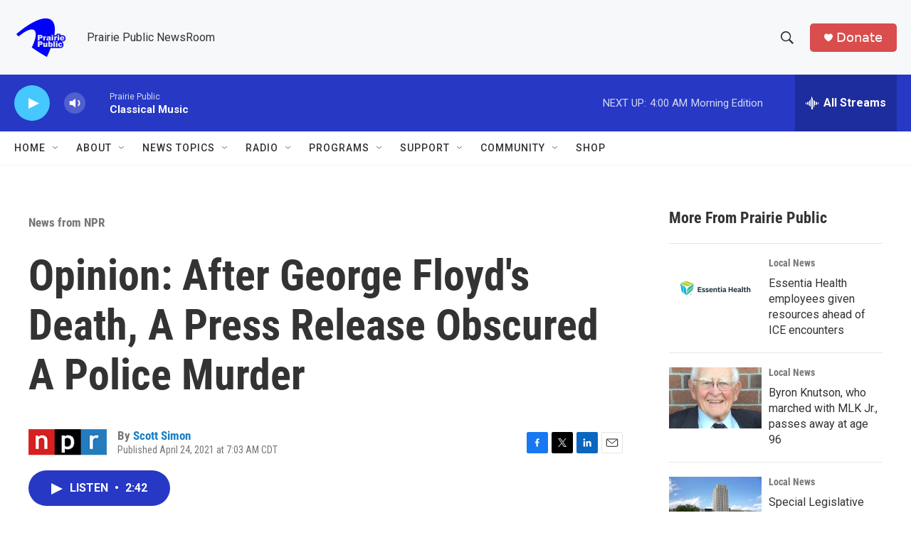

--- FILE ---
content_type: text/html;charset=UTF-8
request_url: https://news.prairiepublic.org/2021-04-24/opinion-after-george-floyds-death-a-press-release-obscured-a-police-murder
body_size: 32946
content:
<!DOCTYPE html>
<html class="ArtP aside" lang="en">
    <head>
    <meta charset="UTF-8">

    

    <style data-cssvarsponyfill="true">
        :root { --siteBgColorInverse: #121212; --primaryTextColorInverse: #ffffff; --secondaryTextColorInverse: #cccccc; --tertiaryTextColorInverse: #cccccc; --headerBgColorInverse: #000000; --headerBorderColorInverse: #858585; --headerTextColorInverse: #ffffff; --secC1_Inverse: #a2a2a2; --secC4_Inverse: #282828; --headerNavBarBgColorInverse: #121212; --headerMenuBgColorInverse: #ffffff; --headerMenuTextColorInverse: #6b2b85; --headerMenuTextColorHoverInverse: #6b2b85; --liveBlogTextColorInverse: #ffffff; --applyButtonColorInverse: #4485D5; --applyButtonTextColorInverse: #4485D5; --siteBgColor: #ffffff; --primaryTextColor: #333333; --secondaryTextColor: #666666; --secC1: #767676; --secC4: #f5f5f5; --secC5: #ffffff; --siteBgColor: #ffffff; --siteInverseBgColor: #000000; --linkColor: #1a7fc3; --linkHoverColor: #125c8e; --headerBgColor: #f6f8fa; --headerBgColorInverse: #000000; --headerBorderColor: #e6e6e6; --headerBorderColorInverse: #858585; --tertiaryTextColor: #1c1c1c; --headerTextColor: #333333; --buttonTextColor: #ffffff; --headerNavBarBgColor: #ffffff; --headerNavBarTextColor: #333333; --headerMenuBgColor: #ffffff; --headerMenuTextColor: #333333; --headerMenuTextColorHover: #68ac4d; --liveBlogTextColor: #282829; --applyButtonColor: #194173; --applyButtonTextColor: #2c4273; --primaryColor1: #2638c4; --primaryColor2: #46c8ff; --breakingColor: #ff6f00; --secC2: #cccccc; --secC3: #e6e6e6; --secC5: #ffffff; --linkColor: #1a7fc3; --linkHoverColor: #125c8e; --donateBGColor: #d94d4c; --headerIconColor: #ffffff; --hatButtonBgColor: #ffffff; --hatButtonBgHoverColor: #411c58; --hatButtonBorderColor: #411c58; --hatButtonBorderHoverColor: #ffffff; --hatButtoniconColor: #d62021; --hatButtonTextColor: #411c58; --hatButtonTextHoverColor: #ffffff; --footerTextColor: #ffffff; --footerTextBgColor: #ffffff; --footerPartnersBgColor: #000000; --listBorderColor: #030202; --gridBorderColor: #e6e6e6; --tagButtonBorderColor: #1a7fc3; --tagButtonTextColor: #1a7fc3; --breakingTextColor: #ffffff; --sectionTextColor: #ffffff; --contentWidth: 1240px; --primaryHeadlineFont: sans-serif; --secHlFont: sans-serif; --bodyFont: sans-serif; --colorWhite: #ffffff; --colorBlack: #000000;} .fonts-loaded { --primaryHeadlineFont: "Roboto Condensed"; --secHlFont: "Roboto Condensed"; --bodyFont: "Roboto"; --liveBlogBodyFont: "Roboto";}
    </style>

    
    
    <meta name="twitter:card" content="summary_large_image"/>
    
    
    
    
    <meta name="twitter:description" content="As former police officer Derek Chauvin awaits sentencing for George Floyd&#x27;s murder, NPR&#x27;s Scott Simon reflects on what the public record might have been if not for the video of Floyd&#x27;s last moments."/>
    
    
    <meta name="twitter:image" content="https://npr.brightspotcdn.com/dims4/default/0f160f3/2147483647/strip/true/crop/4727x2659+0+443/resize/1200x675!/quality/90/?url=https%3A%2F%2Fmedia.npr.org%2Fassets%2Fimg%2F2021%2F04%2F23%2Fgettyimages-1232423620-9a26d5d715d0a3610eb5b5422a50b4177fd229e5.jpg"/>

    
    <meta name="twitter:image:alt" content="People wait for the verdict in Derek Chauvin&#x27;s trial over the death of George Floyd outside the Hennepin County Courthouse in Minneapolis on Tuesday."/>
    
    
    
    
    <meta name="twitter:title" content="Opinion: After George Floyd&#x27;s Death, A Press Release Obscured A Police Murder"/>
    

    <meta property="fb:app_id" content="129684865644571">


<meta name="disqus.shortname" content="npr-ppb">
<meta name="disqus.url" content="https://news.prairiepublic.org/2021-04-24/opinion-after-george-floyds-death-a-press-release-obscured-a-police-murder">
<meta name="disqus.title" content="Opinion: After George Floyd&#x27;s Death, A Press Release Obscured A Police Murder">
<meta name="disqus.identifier" content="00000179-e3bc-d2b2-a3fb-fffc2e8d0001">
    <meta property="og:title" content="Opinion: After George Floyd&#x27;s Death, A Press Release Obscured A Police Murder">

    <meta property="og:url" content="https://news.prairiepublic.org/2021-04-24/opinion-after-george-floyds-death-a-press-release-obscured-a-police-murder">

    <meta property="og:image" content="https://npr.brightspotcdn.com/dims4/default/56f44cd/2147483647/strip/true/crop/4727x2482+0+532/resize/1200x630!/quality/90/?url=https%3A%2F%2Fmedia.npr.org%2Fassets%2Fimg%2F2021%2F04%2F23%2Fgettyimages-1232423620-9a26d5d715d0a3610eb5b5422a50b4177fd229e5.jpg">

    
    <meta property="og:image:url" content="https://npr.brightspotcdn.com/dims4/default/56f44cd/2147483647/strip/true/crop/4727x2482+0+532/resize/1200x630!/quality/90/?url=https%3A%2F%2Fmedia.npr.org%2Fassets%2Fimg%2F2021%2F04%2F23%2Fgettyimages-1232423620-9a26d5d715d0a3610eb5b5422a50b4177fd229e5.jpg">
    
    <meta property="og:image:width" content="1200">
    <meta property="og:image:height" content="630">
    <meta property="og:image:type" content="image/jpeg">
    
    <meta property="og:image:alt" content="People wait for the verdict in Derek Chauvin&#x27;s trial over the death of George Floyd outside the Hennepin County Courthouse in Minneapolis on Tuesday.">
    

    <meta property="og:description" content="As former police officer Derek Chauvin awaits sentencing for George Floyd&#x27;s murder, NPR&#x27;s Scott Simon reflects on what the public record might have been if not for the video of Floyd&#x27;s last moments.">

    <meta property="og:site_name" content="Prairie Public">



    <meta property="og:type" content="article">

    <meta property="article:author" content="https://news.prairiepublic.org/people/scott-simon">

    <meta property="article:published_time" content="2021-04-24T12:03:01">

    <meta property="article:modified_time" content="2021-07-05T22:38:51.903">

    <meta property="article:section" content="News from NPR">


    <link data-cssvarsponyfill="true" class="Webpack-css" rel="stylesheet" href="https://npr.brightspotcdn.com/resource/00000177-1bc0-debb-a57f-dfcf4a950000/styleguide/All.min.0db89f2a608a6b13cec2d9fc84f71c45.gz.css">

    

    <style>.FooterNavigation-items-item {
    display: inline-block
}</style>
<style>[class*='-articleBody'] > ul,
[class*='-articleBody'] > ul ul {
    list-style-type: disc;
}</style>


    <meta name="viewport" content="width=device-width, initial-scale=1, viewport-fit=cover"><title>Opinion: After George Floyd&#x27;s Death, A Press Release Obscured A Police Murder | Prairie Public</title><meta name="description" content="As former police officer Derek Chauvin awaits sentencing for George Floyd&#x27;s murder, NPR&#x27;s Scott Simon reflects on what the public record might have been if not for the video of Floyd&#x27;s last moments."><link rel="canonical" href="https://www.npr.org/2021/04/24/990376231/opinion-after-george-floyds-death-a-press-release-obscured-a-police-murder?ft=nprml&amp;f=990376231"><meta name="brightspot.contentId" content="00000179-e3bc-d2b2-a3fb-fffc2e8d0001"><link rel="apple-touch-icon"sizes="180x180"href="/apple-touch-icon.png"><link rel="icon"type="image/png"href="/favicon-32x32.png"><link rel="icon"type="image/png"href="/favicon-16x16.png">
    
    
    <meta name="brightspot-dataLayer" content="{
  &quot;author&quot; : &quot;Scott Simon&quot;,
  &quot;bspStoryId&quot; : &quot;00000179-e3bc-d2b2-a3fb-fffc2e8d0001&quot;,
  &quot;category&quot; : &quot;News from NPR&quot;,
  &quot;inlineAudio&quot; : 1,
  &quot;keywords&quot; : &quot;&quot;,
  &quot;nprCmsSite&quot; : true,
  &quot;nprStoryId&quot; : &quot;990376231&quot;,
  &quot;pageType&quot; : &quot;news-story&quot;,
  &quot;program&quot; : &quot;Weekend Edition&quot;,
  &quot;publishedDate&quot; : &quot;2021-04-24T07:03:01Z&quot;,
  &quot;siteName&quot; : &quot;Prairie Public&quot;,
  &quot;station&quot; : &quot;Prairie Public&quot;,
  &quot;stationOrgId&quot; : &quot;1177&quot;,
  &quot;storyOrgId&quot; : &quot;s1&quot;,
  &quot;storyTheme&quot; : &quot;news-story&quot;,
  &quot;storyTitle&quot; : &quot;Opinion: After George Floyd&#x27;s Death, A Press Release Obscured A Police Murder&quot;,
  &quot;timezone&quot; : &quot;America/Chicago&quot;,
  &quot;wordCount&quot; : 0,
  &quot;series&quot; : &quot;&quot;
}">
    <script id="brightspot-dataLayer">
        (function () {
            var dataValue = document.head.querySelector('meta[name="brightspot-dataLayer"]').content;
            if (dataValue) {
                window.brightspotDataLayer = JSON.parse(dataValue);
            }
        })();
    </script>

    <link rel="amphtml" href="https://news.prairiepublic.org/2021-04-24/opinion-after-george-floyds-death-a-press-release-obscured-a-police-murder?_amp=true">

    

    
    <script src="https://npr.brightspotcdn.com/resource/00000177-1bc0-debb-a57f-dfcf4a950000/styleguide/All.min.fd8f7fccc526453c829dde80fc7c2ef5.gz.js" async></script>
    

    <script type="application/ld+json">{"@context":"http://schema.org","@type":"NewsArticle","author":[{"@context":"http://schema.org","@type":"Person","name":"Scott Simon","url":"https://news.prairiepublic.org/people/scott-simon"}],"dateModified":"2021-07-05T18:38:51Z","datePublished":"2021-04-24T08:03:01Z","headline":"Opinion: After George Floyd's Death, A Press Release Obscured A Police Murder","image":{"@context":"http://schema.org","@type":"ImageObject","url":"https://media.npr.org/assets/img/2021/04/23/gettyimages-1232423620-9a26d5d715d0a3610eb5b5422a50b4177fd229e5.jpg"},"mainEntityOfPage":{"@type":"NewsArticle","@id":"https://news.prairiepublic.org/2021-04-24/opinion-after-george-floyds-death-a-press-release-obscured-a-police-murder"},"publisher":{"@type":"Organization","name":"Prairie Public NewsRoom","logo":{"@context":"http://schema.org","@type":"ImageObject","height":"60","url":"https://npr.brightspotcdn.com/dims4/default/47b2836/2147483647/resize/x60/quality/90/?url=http%3A%2F%2Fnpr-brightspot.s3.amazonaws.com%2F73%2F58%2Fbbed9f51482383adfb4087361acc%2Fprairie-public-logo-full.png","width":"75"}}}</script><script type="application/ld+json">{"@context":"http://schema.org","@type":"ListenAction","description":"As former police officer Derek Chauvin awaits sentencing for George Floyd's murder, NPR's Scott Simon reflects on what the public record might have been if not for the video of Floyd's last moments.","name":"Opinion: After George Floyd's Death, A Press Release Obscured A Police Murder"}</script><script type="application/ld+json">{"@context":"http://schema.org","@type":"BreadcrumbList","itemListElement":[{"@context":"http://schema.org","@type":"ListItem","item":"https://news.prairiepublic.org/news-from-npr","name":"News from NPR","position":"1"}]}</script><script>

  window.fbAsyncInit = function() {
      FB.init({
          
              appId : '129684865644571',
          
          xfbml : true,
          version : 'v2.9'
      });
  };

  (function(d, s, id){
     var js, fjs = d.getElementsByTagName(s)[0];
     if (d.getElementById(id)) {return;}
     js = d.createElement(s); js.id = id;
     js.src = "//connect.facebook.net/en_US/sdk.js";
     fjs.parentNode.insertBefore(js, fjs);
   }(document, 'script', 'facebook-jssdk'));
</script>
<script async="async" src="https://securepubads.g.doubleclick.net/tag/js/gpt.js"></script>
<script type="text/javascript">
    // Google tag setup
    var googletag = googletag || {};
    googletag.cmd = googletag.cmd || [];

    googletag.cmd.push(function () {
        // @see https://developers.google.com/publisher-tag/reference#googletag.PubAdsService_enableLazyLoad
        googletag.pubads().enableLazyLoad({
            fetchMarginPercent: 100, // fetch and render ads within this % of viewport
            renderMarginPercent: 100,
            mobileScaling: 1  // Same on mobile.
        });

        googletag.pubads().enableSingleRequest()
        googletag.pubads().enableAsyncRendering()
        googletag.pubads().collapseEmptyDivs()
        googletag.pubads().disableInitialLoad()
        googletag.enableServices()
    })
</script>
<meta name="gtm-dataLayer" content="{
  &quot;gtmAuthor&quot; : &quot;Scott Simon&quot;,
  &quot;gtmBspStoryId&quot; : &quot;00000179-e3bc-d2b2-a3fb-fffc2e8d0001&quot;,
  &quot;gtmCategory&quot; : &quot;News from NPR&quot;,
  &quot;gtmInlineAudio&quot; : 1,
  &quot;gtmKeywords&quot; : &quot;&quot;,
  &quot;gtmNprCmsSite&quot; : true,
  &quot;gtmNprStoryId&quot; : &quot;990376231&quot;,
  &quot;gtmPageType&quot; : &quot;news-story&quot;,
  &quot;gtmProgram&quot; : &quot;Weekend Edition&quot;,
  &quot;gtmPublishedDate&quot; : &quot;2021-04-24T07:03:01Z&quot;,
  &quot;gtmSiteName&quot; : &quot;Prairie Public&quot;,
  &quot;gtmStation&quot; : &quot;Prairie Public&quot;,
  &quot;gtmStationOrgId&quot; : &quot;1177&quot;,
  &quot;gtmStoryOrgId&quot; : &quot;s1&quot;,
  &quot;gtmStoryTheme&quot; : &quot;news-story&quot;,
  &quot;gtmStoryTitle&quot; : &quot;Opinion: After George Floyd&#x27;s Death, A Press Release Obscured A Police Murder&quot;,
  &quot;gtmTimezone&quot; : &quot;America/Chicago&quot;,
  &quot;gtmWordCount&quot; : 0,
  &quot;gtmSeries&quot; : &quot;&quot;
}"><script>

    (function () {
        var dataValue = document.head.querySelector('meta[name="gtm-dataLayer"]').content;
        if (dataValue) {
            window.dataLayer = window.dataLayer || [];
            dataValue = JSON.parse(dataValue);
            dataValue['event'] = 'gtmFirstView';
            window.dataLayer.push(dataValue);
        }
    })();

    (function(w,d,s,l,i){w[l]=w[l]||[];w[l].push({'gtm.start':
            new Date().getTime(),event:'gtm.js'});var f=d.getElementsByTagName(s)[0],
        j=d.createElement(s),dl=l!='dataLayer'?'&l='+l:'';j.async=true;j.src=
        'https://www.googletagmanager.com/gtm.js?id='+i+dl;f.parentNode.insertBefore(j,f);
})(window,document,'script','dataLayer','GTM-N39QFDR');</script><!-- no longer used, moved disqus script to be loaded by ps-disqus-comment-module.js to avoid errors --><script>window.addEventListener('DOMContentLoaded', (event) => {
    window.nulldurationobserver = new MutationObserver(function (mutations) {
        document.querySelectorAll('.StreamPill-duration').forEach(pill => { 
      if (pill.innerText == "LISTENNULL") {
         pill.innerText = "LISTEN"
      } 
    });
      });

      window.nulldurationobserver.observe(document.body, {
        childList: true,
        subtree: true
      });
});
</script>
<script><!-- Begin Constant Contact Active Forms -->
<script> var _ctct_m = "fba573b64e0b1c02d8681e21f89f1699"; </script>
<script id="signupScript" src="//static.ctctcdn.com/js/signup-form-widget/current/signup-form-widget.min.js" async defer></script>
<!-- End Constant Contact Active Forms --></script>


    <script>
        var head = document.getElementsByTagName('head')
        head = head[0]
        var link = document.createElement('link');
        link.setAttribute('href', 'https://fonts.googleapis.com/css?family=Roboto Condensed|Roboto|Roboto:400,500,700&display=swap');
        var relList = link.relList;

        if (relList && relList.supports('preload')) {
            link.setAttribute('as', 'style');
            link.setAttribute('rel', 'preload');
            link.setAttribute('onload', 'this.rel="stylesheet"');
            link.setAttribute('crossorigin', 'anonymous');
        } else {
            link.setAttribute('rel', 'stylesheet');
        }

        head.appendChild(link);
    </script>
</head>


    <body class="Page-body" data-content-width="1240px">
    <noscript>
    <iframe src="https://www.googletagmanager.com/ns.html?id=GTM-N39QFDR" height="0" width="0" style="display:none;visibility:hidden"></iframe>
</noscript>
        

    <!-- Putting icons here, so we don't have to include in a bunch of -body hbs's -->
<svg xmlns="http://www.w3.org/2000/svg" style="display:none" id="iconsMap1" class="iconsMap">
    <symbol id="play-icon" viewBox="0 0 115 115">
        <polygon points="0,0 115,57.5 0,115" fill="currentColor" />
    </symbol>
    <symbol id="grid" viewBox="0 0 32 32">
            <g>
                <path d="M6.4,5.7 C6.4,6.166669 6.166669,6.4 5.7,6.4 L0.7,6.4 C0.233331,6.4 0,6.166669 0,5.7 L0,0.7 C0,0.233331 0.233331,0 0.7,0 L5.7,0 C6.166669,0 6.4,0.233331 6.4,0.7 L6.4,5.7 Z M19.2,5.7 C19.2,6.166669 18.966669,6.4 18.5,6.4 L13.5,6.4 C13.033331,6.4 12.8,6.166669 12.8,5.7 L12.8,0.7 C12.8,0.233331 13.033331,0 13.5,0 L18.5,0 C18.966669,0 19.2,0.233331 19.2,0.7 L19.2,5.7 Z M32,5.7 C32,6.166669 31.766669,6.4 31.3,6.4 L26.3,6.4 C25.833331,6.4 25.6,6.166669 25.6,5.7 L25.6,0.7 C25.6,0.233331 25.833331,0 26.3,0 L31.3,0 C31.766669,0 32,0.233331 32,0.7 L32,5.7 Z M6.4,18.5 C6.4,18.966669 6.166669,19.2 5.7,19.2 L0.7,19.2 C0.233331,19.2 0,18.966669 0,18.5 L0,13.5 C0,13.033331 0.233331,12.8 0.7,12.8 L5.7,12.8 C6.166669,12.8 6.4,13.033331 6.4,13.5 L6.4,18.5 Z M19.2,18.5 C19.2,18.966669 18.966669,19.2 18.5,19.2 L13.5,19.2 C13.033331,19.2 12.8,18.966669 12.8,18.5 L12.8,13.5 C12.8,13.033331 13.033331,12.8 13.5,12.8 L18.5,12.8 C18.966669,12.8 19.2,13.033331 19.2,13.5 L19.2,18.5 Z M32,18.5 C32,18.966669 31.766669,19.2 31.3,19.2 L26.3,19.2 C25.833331,19.2 25.6,18.966669 25.6,18.5 L25.6,13.5 C25.6,13.033331 25.833331,12.8 26.3,12.8 L31.3,12.8 C31.766669,12.8 32,13.033331 32,13.5 L32,18.5 Z M6.4,31.3 C6.4,31.766669 6.166669,32 5.7,32 L0.7,32 C0.233331,32 0,31.766669 0,31.3 L0,26.3 C0,25.833331 0.233331,25.6 0.7,25.6 L5.7,25.6 C6.166669,25.6 6.4,25.833331 6.4,26.3 L6.4,31.3 Z M19.2,31.3 C19.2,31.766669 18.966669,32 18.5,32 L13.5,32 C13.033331,32 12.8,31.766669 12.8,31.3 L12.8,26.3 C12.8,25.833331 13.033331,25.6 13.5,25.6 L18.5,25.6 C18.966669,25.6 19.2,25.833331 19.2,26.3 L19.2,31.3 Z M32,31.3 C32,31.766669 31.766669,32 31.3,32 L26.3,32 C25.833331,32 25.6,31.766669 25.6,31.3 L25.6,26.3 C25.6,25.833331 25.833331,25.6 26.3,25.6 L31.3,25.6 C31.766669,25.6 32,25.833331 32,26.3 L32,31.3 Z" id=""></path>
            </g>
    </symbol>
    <symbol id="radio-stream" width="18" height="19" viewBox="0 0 18 19">
        <g fill="currentColor" fill-rule="nonzero">
            <path d="M.5 8c-.276 0-.5.253-.5.565v1.87c0 .312.224.565.5.565s.5-.253.5-.565v-1.87C1 8.253.776 8 .5 8zM2.5 8c-.276 0-.5.253-.5.565v1.87c0 .312.224.565.5.565s.5-.253.5-.565v-1.87C3 8.253 2.776 8 2.5 8zM3.5 7c-.276 0-.5.276-.5.617v3.766c0 .34.224.617.5.617s.5-.276.5-.617V7.617C4 7.277 3.776 7 3.5 7zM5.5 6c-.276 0-.5.275-.5.613v5.774c0 .338.224.613.5.613s.5-.275.5-.613V6.613C6 6.275 5.776 6 5.5 6zM6.5 4c-.276 0-.5.26-.5.58v8.84c0 .32.224.58.5.58s.5-.26.5-.58V4.58C7 4.26 6.776 4 6.5 4zM8.5 0c-.276 0-.5.273-.5.61v17.78c0 .337.224.61.5.61s.5-.273.5-.61V.61C9 .273 8.776 0 8.5 0zM9.5 2c-.276 0-.5.274-.5.612v14.776c0 .338.224.612.5.612s.5-.274.5-.612V2.612C10 2.274 9.776 2 9.5 2zM11.5 5c-.276 0-.5.276-.5.616v8.768c0 .34.224.616.5.616s.5-.276.5-.616V5.616c0-.34-.224-.616-.5-.616zM12.5 6c-.276 0-.5.262-.5.584v4.832c0 .322.224.584.5.584s.5-.262.5-.584V6.584c0-.322-.224-.584-.5-.584zM14.5 7c-.276 0-.5.29-.5.647v3.706c0 .357.224.647.5.647s.5-.29.5-.647V7.647C15 7.29 14.776 7 14.5 7zM15.5 8c-.276 0-.5.253-.5.565v1.87c0 .312.224.565.5.565s.5-.253.5-.565v-1.87c0-.312-.224-.565-.5-.565zM17.5 8c-.276 0-.5.253-.5.565v1.87c0 .312.224.565.5.565s.5-.253.5-.565v-1.87c0-.312-.224-.565-.5-.565z"/>
        </g>
    </symbol>
    <symbol id="icon-magnify" viewBox="0 0 31 31">
        <g>
            <path fill-rule="evenodd" d="M22.604 18.89l-.323.566 8.719 8.8L28.255 31l-8.719-8.8-.565.404c-2.152 1.346-4.386 2.018-6.7 2.018-3.39 0-6.284-1.21-8.679-3.632C1.197 18.568 0 15.66 0 12.27c0-3.39 1.197-6.283 3.592-8.678C5.987 1.197 8.88 0 12.271 0c3.39 0 6.283 1.197 8.678 3.592 2.395 2.395 3.593 5.288 3.593 8.679 0 2.368-.646 4.574-1.938 6.62zM19.162 5.77C17.322 3.925 15.089 3 12.46 3c-2.628 0-4.862.924-6.702 2.77C3.92 7.619 3 9.862 3 12.5c0 2.639.92 4.882 2.76 6.73C7.598 21.075 9.832 22 12.46 22c2.629 0 4.862-.924 6.702-2.77C21.054 17.33 22 15.085 22 12.5c0-2.586-.946-4.83-2.838-6.73z"/>
        </g>
    </symbol>
    <symbol id="burger-menu" viewBox="0 0 14 10">
        <g>
            <path fill-rule="evenodd" d="M0 5.5v-1h14v1H0zM0 1V0h14v1H0zm0 9V9h14v1H0z"></path>
        </g>
    </symbol>
    <symbol id="close-x" viewBox="0 0 14 14">
        <g>
            <path fill-rule="nonzero" d="M6.336 7L0 .664.664 0 7 6.336 13.336 0 14 .664 7.664 7 14 13.336l-.664.664L7 7.664.664 14 0 13.336 6.336 7z"></path>
        </g>
    </symbol>
    <symbol id="share-more-arrow" viewBox="0 0 512 512" style="enable-background:new 0 0 512 512;">
        <g>
            <g>
                <path d="M512,241.7L273.643,3.343v156.152c-71.41,3.744-138.015,33.337-188.958,84.28C30.075,298.384,0,370.991,0,448.222v60.436
                    l29.069-52.985c45.354-82.671,132.173-134.027,226.573-134.027c5.986,0,12.004,0.212,18.001,0.632v157.779L512,241.7z
                    M255.642,290.666c-84.543,0-163.661,36.792-217.939,98.885c26.634-114.177,129.256-199.483,251.429-199.483h15.489V78.131
                    l163.568,163.568L304.621,405.267V294.531l-13.585-1.683C279.347,291.401,267.439,290.666,255.642,290.666z"></path>
            </g>
        </g>
    </symbol>
    <symbol id="chevron" viewBox="0 0 100 100">
        <g>
            <path d="M22.4566257,37.2056786 L-21.4456527,71.9511488 C-22.9248661,72.9681457 -24.9073712,72.5311671 -25.8758148,70.9765924 L-26.9788683,69.2027424 C-27.9450684,67.6481676 -27.5292733,65.5646602 -26.0500598,64.5484493 L20.154796,28.2208967 C21.5532435,27.2597011 23.3600078,27.2597011 24.759951,28.2208967 L71.0500598,64.4659264 C72.5292733,65.4829232 72.9450684,67.5672166 71.9788683,69.1217913 L70.8750669,70.8956413 C69.9073712,72.4502161 67.9241183,72.8848368 66.4449048,71.8694118 L22.4566257,37.2056786 Z" id="Transparent-Chevron" transform="translate(22.500000, 50.000000) rotate(90.000000) translate(-22.500000, -50.000000) "></path>
        </g>
    </symbol>
</svg>

<svg xmlns="http://www.w3.org/2000/svg" style="display:none" id="iconsMap2" class="iconsMap">
    <symbol id="mono-icon-facebook" viewBox="0 0 10 19">
        <path fill-rule="evenodd" d="M2.707 18.25V10.2H0V7h2.707V4.469c0-1.336.375-2.373 1.125-3.112C4.582.62 5.578.25 6.82.25c1.008 0 1.828.047 2.461.14v2.848H7.594c-.633 0-1.067.14-1.301.422-.188.235-.281.61-.281 1.125V7H9l-.422 3.2H6.012v8.05H2.707z"></path>
    </symbol>
    <symbol id="mono-icon-instagram" viewBox="0 0 17 17">
        <g>
            <path fill-rule="evenodd" d="M8.281 4.207c.727 0 1.4.182 2.022.545a4.055 4.055 0 0 1 1.476 1.477c.364.62.545 1.294.545 2.021 0 .727-.181 1.4-.545 2.021a4.055 4.055 0 0 1-1.476 1.477 3.934 3.934 0 0 1-2.022.545c-.726 0-1.4-.182-2.021-.545a4.055 4.055 0 0 1-1.477-1.477 3.934 3.934 0 0 1-.545-2.021c0-.727.182-1.4.545-2.021A4.055 4.055 0 0 1 6.26 4.752a3.934 3.934 0 0 1 2.021-.545zm0 6.68a2.54 2.54 0 0 0 1.864-.774 2.54 2.54 0 0 0 .773-1.863 2.54 2.54 0 0 0-.773-1.863 2.54 2.54 0 0 0-1.864-.774 2.54 2.54 0 0 0-1.863.774 2.54 2.54 0 0 0-.773 1.863c0 .727.257 1.348.773 1.863a2.54 2.54 0 0 0 1.863.774zM13.45 4.03c-.023.258-.123.48-.299.668a.856.856 0 0 1-.65.281.913.913 0 0 1-.668-.28.913.913 0 0 1-.281-.669c0-.258.094-.48.281-.668a.913.913 0 0 1 .668-.28c.258 0 .48.093.668.28.187.188.281.41.281.668zm2.672.95c.023.656.035 1.746.035 3.269 0 1.523-.017 2.62-.053 3.287-.035.668-.134 1.248-.298 1.74a4.098 4.098 0 0 1-.967 1.53 4.098 4.098 0 0 1-1.53.966c-.492.164-1.072.264-1.74.3-.668.034-1.763.052-3.287.052-1.523 0-2.619-.018-3.287-.053-.668-.035-1.248-.146-1.74-.334a3.747 3.747 0 0 1-1.53-.931 4.098 4.098 0 0 1-.966-1.53c-.164-.492-.264-1.072-.299-1.74C.424 10.87.406 9.773.406 8.25S.424 5.63.46 4.963c.035-.668.135-1.248.299-1.74.21-.586.533-1.096.967-1.53A4.098 4.098 0 0 1 3.254.727c.492-.164 1.072-.264 1.74-.3C5.662.394 6.758.376 8.281.376c1.524 0 2.62.018 3.287.053.668.035 1.248.135 1.74.299a4.098 4.098 0 0 1 2.496 2.496c.165.492.27 1.078.317 1.757zm-1.687 7.91c.14-.399.234-1.032.28-1.899.024-.515.036-1.242.036-2.18V7.689c0-.961-.012-1.688-.035-2.18-.047-.89-.14-1.524-.281-1.899a2.537 2.537 0 0 0-1.512-1.511c-.375-.14-1.008-.235-1.899-.282a51.292 51.292 0 0 0-2.18-.035H7.72c-.938 0-1.664.012-2.18.035-.867.047-1.5.141-1.898.282a2.537 2.537 0 0 0-1.512 1.511c-.14.375-.234 1.008-.281 1.899a51.292 51.292 0 0 0-.036 2.18v1.125c0 .937.012 1.664.036 2.18.047.866.14 1.5.28 1.898.306.726.81 1.23 1.513 1.511.398.141 1.03.235 1.898.282.516.023 1.242.035 2.18.035h1.125c.96 0 1.687-.012 2.18-.035.89-.047 1.523-.141 1.898-.282.726-.304 1.23-.808 1.512-1.511z"></path>
        </g>
    </symbol>
    <symbol id="mono-icon-email" viewBox="0 0 512 512">
        <g>
            <path d="M67,148.7c11,5.8,163.8,89.1,169.5,92.1c5.7,3,11.5,4.4,20.5,4.4c9,0,14.8-1.4,20.5-4.4c5.7-3,158.5-86.3,169.5-92.1
                c4.1-2.1,11-5.9,12.5-10.2c2.6-7.6-0.2-10.5-11.3-10.5H257H65.8c-11.1,0-13.9,3-11.3,10.5C56,142.9,62.9,146.6,67,148.7z"></path>
            <path d="M455.7,153.2c-8.2,4.2-81.8,56.6-130.5,88.1l82.2,92.5c2,2,2.9,4.4,1.8,5.6c-1.2,1.1-3.8,0.5-5.9-1.4l-98.6-83.2
                c-14.9,9.6-25.4,16.2-27.2,17.2c-7.7,3.9-13.1,4.4-20.5,4.4c-7.4,0-12.8-0.5-20.5-4.4c-1.9-1-12.3-7.6-27.2-17.2l-98.6,83.2
                c-2,2-4.7,2.6-5.9,1.4c-1.2-1.1-0.3-3.6,1.7-5.6l82.1-92.5c-48.7-31.5-123.1-83.9-131.3-88.1c-8.8-4.5-9.3,0.8-9.3,4.9
                c0,4.1,0,205,0,205c0,9.3,13.7,20.9,23.5,20.9H257h185.5c9.8,0,21.5-11.7,21.5-20.9c0,0,0-201,0-205
                C464,153.9,464.6,148.7,455.7,153.2z"></path>
        </g>
    </symbol>
    <symbol id="default-image" width="24" height="24" viewBox="0 0 24 24" fill="none" stroke="currentColor" stroke-width="2" stroke-linecap="round" stroke-linejoin="round" class="feather feather-image">
        <rect x="3" y="3" width="18" height="18" rx="2" ry="2"></rect>
        <circle cx="8.5" cy="8.5" r="1.5"></circle>
        <polyline points="21 15 16 10 5 21"></polyline>
    </symbol>
    <symbol id="icon-email" width="18px" viewBox="0 0 20 14">
        <g id="Symbols" stroke="none" stroke-width="1" fill="none" fill-rule="evenodd" stroke-linecap="round" stroke-linejoin="round">
            <g id="social-button-bar" transform="translate(-125.000000, -8.000000)" stroke="#000000">
                <g id="Group-2" transform="translate(120.000000, 0.000000)">
                    <g id="envelope" transform="translate(6.000000, 9.000000)">
                        <path d="M17.5909091,10.6363636 C17.5909091,11.3138182 17.0410909,11.8636364 16.3636364,11.8636364 L1.63636364,11.8636364 C0.958909091,11.8636364 0.409090909,11.3138182 0.409090909,10.6363636 L0.409090909,1.63636364 C0.409090909,0.958090909 0.958909091,0.409090909 1.63636364,0.409090909 L16.3636364,0.409090909 C17.0410909,0.409090909 17.5909091,0.958090909 17.5909091,1.63636364 L17.5909091,10.6363636 L17.5909091,10.6363636 Z" id="Stroke-406"></path>
                        <polyline id="Stroke-407" points="17.1818182 0.818181818 9 7.36363636 0.818181818 0.818181818"></polyline>
                    </g>
                </g>
            </g>
        </g>
    </symbol>
    <symbol id="mono-icon-print" viewBox="0 0 12 12">
        <g fill-rule="evenodd">
            <path fill-rule="nonzero" d="M9 10V7H3v3H1a1 1 0 0 1-1-1V4a1 1 0 0 1 1-1h10a1 1 0 0 1 1 1v3.132A2.868 2.868 0 0 1 9.132 10H9zm.5-4.5a1 1 0 1 0 0-2 1 1 0 0 0 0 2zM3 0h6v2H3z"></path>
            <path d="M4 8h4v4H4z"></path>
        </g>
    </symbol>
    <symbol id="mono-icon-copylink" viewBox="0 0 12 12">
        <g fill-rule="evenodd">
            <path d="M10.199 2.378c.222.205.4.548.465.897.062.332.016.614-.132.774L8.627 6.106c-.187.203-.512.232-.75-.014a.498.498 0 0 0-.706.028.499.499 0 0 0 .026.706 1.509 1.509 0 0 0 2.165-.04l1.903-2.06c.37-.398.506-.98.382-1.636-.105-.557-.392-1.097-.77-1.445L9.968.8C9.591.452 9.03.208 8.467.145 7.803.072 7.233.252 6.864.653L4.958 2.709a1.509 1.509 0 0 0 .126 2.161.5.5 0 1 0 .68-.734c-.264-.218-.26-.545-.071-.747L7.597 1.33c.147-.16.425-.228.76-.19.353.038.71.188.931.394l.91.843.001.001zM1.8 9.623c-.222-.205-.4-.549-.465-.897-.062-.332-.016-.614.132-.774l1.905-2.057c.187-.203.512-.232.75.014a.498.498 0 0 0 .706-.028.499.499 0 0 0-.026-.706 1.508 1.508 0 0 0-2.165.04L.734 7.275c-.37.399-.506.98-.382 1.637.105.557.392 1.097.77 1.445l.91.843c.376.35.937.594 1.5.656.664.073 1.234-.106 1.603-.507L7.04 9.291a1.508 1.508 0 0 0-.126-2.16.5.5 0 0 0-.68.734c.264.218.26.545.071.747l-1.904 2.057c-.147.16-.425.228-.76.191-.353-.038-.71-.188-.931-.394l-.91-.843z"></path>
            <path d="M8.208 3.614a.5.5 0 0 0-.707.028L3.764 7.677a.5.5 0 0 0 .734.68L8.235 4.32a.5.5 0 0 0-.027-.707"></path>
        </g>
    </symbol>
    <symbol id="mono-icon-linkedin" viewBox="0 0 16 17">
        <g fill-rule="evenodd">
            <path d="M3.734 16.125H.464V5.613h3.27zM2.117 4.172c-.515 0-.96-.188-1.336-.563A1.825 1.825 0 0 1 .22 2.273c0-.515.187-.96.562-1.335.375-.375.82-.563 1.336-.563.516 0 .961.188 1.336.563.375.375.563.82.563 1.335 0 .516-.188.961-.563 1.336-.375.375-.82.563-1.336.563zM15.969 16.125h-3.27v-5.133c0-.844-.07-1.453-.21-1.828-.259-.633-.762-.95-1.512-.95s-1.278.282-1.582.845c-.235.421-.352 1.043-.352 1.863v5.203H5.809V5.613h3.128v1.442h.036c.234-.469.609-.856 1.125-1.16.562-.375 1.218-.563 1.968-.563 1.524 0 2.59.48 3.2 1.441.468.774.703 1.97.703 3.586v5.766z"></path>
        </g>
    </symbol>
    <symbol id="mono-icon-pinterest" viewBox="0 0 512 512">
        <g>
            <path d="M256,32C132.3,32,32,132.3,32,256c0,91.7,55.2,170.5,134.1,205.2c-0.6-15.6-0.1-34.4,3.9-51.4
                c4.3-18.2,28.8-122.1,28.8-122.1s-7.2-14.3-7.2-35.4c0-33.2,19.2-58,43.2-58c20.4,0,30.2,15.3,30.2,33.6
                c0,20.5-13.1,51.1-19.8,79.5c-5.6,23.8,11.9,43.1,35.4,43.1c42.4,0,71-54.5,71-119.1c0-49.1-33.1-85.8-93.2-85.8
                c-67.9,0-110.3,50.7-110.3,107.3c0,19.5,5.8,33.3,14.8,43.9c4.1,4.9,4.7,6.9,3.2,12.5c-1.1,4.1-3.5,14-4.6,18
                c-1.5,5.7-6.1,7.7-11.2,5.6c-31.3-12.8-45.9-47-45.9-85.6c0-63.6,53.7-139.9,160.1-139.9c85.5,0,141.8,61.9,141.8,128.3
                c0,87.9-48.9,153.5-120.9,153.5c-24.2,0-46.9-13.1-54.7-27.9c0,0-13,51.6-15.8,61.6c-4.7,17.3-14,34.5-22.5,48
                c20.1,5.9,41.4,9.2,63.5,9.2c123.7,0,224-100.3,224-224C480,132.3,379.7,32,256,32z"></path>
        </g>
    </symbol>
    <symbol id="mono-icon-tumblr" viewBox="0 0 512 512">
        <g>
            <path d="M321.2,396.3c-11.8,0-22.4-2.8-31.5-8.3c-6.9-4.1-11.5-9.6-14-16.4c-2.6-6.9-3.6-22.3-3.6-46.4V224h96v-64h-96V48h-61.9
                c-2.7,21.5-7.5,44.7-14.5,58.6c-7,13.9-14,25.8-25.6,35.7c-11.6,9.9-25.6,17.9-41.9,23.3V224h48v140.4c0,19,2,33.5,5.9,43.5
                c4,10,11.1,19.5,21.4,28.4c10.3,8.9,22.8,15.7,37.3,20.5c14.6,4.8,31.4,7.2,50.4,7.2c16.7,0,30.3-1.7,44.7-5.1
                c14.4-3.4,30.5-9.3,48.2-17.6v-65.6C363.2,389.4,342.3,396.3,321.2,396.3z"></path>
        </g>
    </symbol>
    <symbol id="mono-icon-twitter" viewBox="0 0 1200 1227">
        <g>
            <path d="M714.163 519.284L1160.89 0H1055.03L667.137 450.887L357.328 0H0L468.492 681.821L0 1226.37H105.866L515.491
            750.218L842.672 1226.37H1200L714.137 519.284H714.163ZM569.165 687.828L521.697 619.934L144.011 79.6944H306.615L611.412
            515.685L658.88 583.579L1055.08 1150.3H892.476L569.165 687.854V687.828Z" fill="white"></path>
        </g>
    </symbol>
    <symbol id="mono-icon-youtube" viewBox="0 0 512 512">
        <g>
            <path fill-rule="evenodd" d="M508.6,148.8c0-45-33.1-81.2-74-81.2C379.2,65,322.7,64,265,64c-3,0-6,0-9,0s-6,0-9,0c-57.6,0-114.2,1-169.6,3.6
                c-40.8,0-73.9,36.4-73.9,81.4C1,184.6-0.1,220.2,0,255.8C-0.1,291.4,1,327,3.4,362.7c0,45,33.1,81.5,73.9,81.5
                c58.2,2.7,117.9,3.9,178.6,3.8c60.8,0.2,120.3-1,178.6-3.8c40.9,0,74-36.5,74-81.5c2.4-35.7,3.5-71.3,3.4-107
                C512.1,220.1,511,184.5,508.6,148.8z M207,353.9V157.4l145,98.2L207,353.9z"></path>
        </g>
    </symbol>
    <symbol id="mono-icon-flipboard" viewBox="0 0 500 500">
        <g>
            <path d="M0,0V500H500V0ZM400,200H300V300H200V400H100V100H400Z"></path>
        </g>
    </symbol>
    <symbol id="mono-icon-bluesky" viewBox="0 0 568 501">
        <g>
            <path d="M123.121 33.6637C188.241 82.5526 258.281 181.681 284 234.873C309.719 181.681 379.759 82.5526 444.879
            33.6637C491.866 -1.61183 568 -28.9064 568 57.9464C568 75.2916 558.055 203.659 552.222 224.501C531.947 296.954
            458.067 315.434 392.347 304.249C507.222 323.8 536.444 388.56 473.333 453.32C353.473 576.312 301.061 422.461
            287.631 383.039C285.169 375.812 284.017 372.431 284 375.306C283.983 372.431 282.831 375.812 280.369 383.039C266.939
            422.461 214.527 576.312 94.6667 453.32C31.5556 388.56 60.7778 323.8 175.653 304.249C109.933 315.434 36.0535
            296.954 15.7778 224.501C9.94525 203.659 0 75.2916 0 57.9464C0 -28.9064 76.1345 -1.61183 123.121 33.6637Z"
            fill="white">
            </path>
        </g>
    </symbol>
    <symbol id="mono-icon-threads" viewBox="0 0 192 192">
        <g>
            <path d="M141.537 88.9883C140.71 88.5919 139.87 88.2104 139.019 87.8451C137.537 60.5382 122.616 44.905 97.5619 44.745C97.4484 44.7443 97.3355 44.7443 97.222 44.7443C82.2364 44.7443 69.7731 51.1409 62.102 62.7807L75.881 72.2328C81.6116 63.5383 90.6052 61.6848 97.2286 61.6848C97.3051 61.6848 97.3819 61.6848 97.4576 61.6855C105.707 61.7381 111.932 64.1366 115.961 68.814C118.893 72.2193 120.854 76.925 121.825 82.8638C114.511 81.6207 106.601 81.2385 98.145 81.7233C74.3247 83.0954 59.0111 96.9879 60.0396 116.292C60.5615 126.084 65.4397 134.508 73.775 140.011C80.8224 144.663 89.899 146.938 99.3323 146.423C111.79 145.74 121.563 140.987 128.381 132.296C133.559 125.696 136.834 117.143 138.28 106.366C144.217 109.949 148.617 114.664 151.047 120.332C155.179 129.967 155.42 145.8 142.501 158.708C131.182 170.016 117.576 174.908 97.0135 175.059C74.2042 174.89 56.9538 167.575 45.7381 153.317C35.2355 139.966 29.8077 120.682 29.6052 96C29.8077 71.3178 35.2355 52.0336 45.7381 38.6827C56.9538 24.4249 74.2039 17.11 97.0132 16.9405C119.988 17.1113 137.539 24.4614 149.184 38.788C154.894 45.8136 159.199 54.6488 162.037 64.9503L178.184 60.6422C174.744 47.9622 169.331 37.0357 161.965 27.974C147.036 9.60668 125.202 0.195148 97.0695 0H96.9569C68.8816 0.19447 47.2921 9.6418 32.7883 28.0793C19.8819 44.4864 13.2244 67.3157 13.0007 95.9325L13 96L13.0007 96.0675C13.2244 124.684 19.8819 147.514 32.7883 163.921C47.2921 182.358 68.8816 191.806 96.9569 192H97.0695C122.03 191.827 139.624 185.292 154.118 170.811C173.081 151.866 172.51 128.119 166.26 113.541C161.776 103.087 153.227 94.5962 141.537 88.9883ZM98.4405 129.507C88.0005 130.095 77.1544 125.409 76.6196 115.372C76.2232 107.93 81.9158 99.626 99.0812 98.6368C101.047 98.5234 102.976 98.468 104.871 98.468C111.106 98.468 116.939 99.0737 122.242 100.233C120.264 124.935 108.662 128.946 98.4405 129.507Z" fill="white"></path>
        </g>
    </symbol>
 </svg>

<svg xmlns="http://www.w3.org/2000/svg" style="display:none" id="iconsMap3" class="iconsMap">
    <symbol id="volume-mute" x="0px" y="0px" viewBox="0 0 24 24" style="enable-background:new 0 0 24 24;">
        <polygon fill="currentColor" points="11,5 6,9 2,9 2,15 6,15 11,19 "/>
        <line style="fill:none;stroke:currentColor;stroke-width:2;stroke-linecap:round;stroke-linejoin:round;" x1="23" y1="9" x2="17" y2="15"/>
        <line style="fill:none;stroke:currentColor;stroke-width:2;stroke-linecap:round;stroke-linejoin:round;" x1="17" y1="9" x2="23" y2="15"/>
    </symbol>
    <symbol id="volume-low" x="0px" y="0px" viewBox="0 0 24 24" style="enable-background:new 0 0 24 24;" xml:space="preserve">
        <polygon fill="currentColor" points="11,5 6,9 2,9 2,15 6,15 11,19 "/>
    </symbol>
    <symbol id="volume-mid" x="0px" y="0px" viewBox="0 0 24 24" style="enable-background:new 0 0 24 24;">
        <polygon fill="currentColor" points="11,5 6,9 2,9 2,15 6,15 11,19 "/>
        <path style="fill:none;stroke:currentColor;stroke-width:2;stroke-linecap:round;stroke-linejoin:round;" d="M15.5,8.5c2,2,2,5.1,0,7.1"/>
    </symbol>
    <symbol id="volume-high" x="0px" y="0px" viewBox="0 0 24 24" style="enable-background:new 0 0 24 24;">
        <polygon fill="currentColor" points="11,5 6,9 2,9 2,15 6,15 11,19 "/>
        <path style="fill:none;stroke:currentColor;stroke-width:2;stroke-linecap:round;stroke-linejoin:round;" d="M19.1,4.9c3.9,3.9,3.9,10.2,0,14.1 M15.5,8.5c2,2,2,5.1,0,7.1"/>
    </symbol>
    <symbol id="pause-icon" viewBox="0 0 12 16">
        <rect x="0" y="0" width="4" height="16" fill="currentColor"></rect>
        <rect x="8" y="0" width="4" height="16" fill="currentColor"></rect>
    </symbol>
    <symbol id="heart" viewBox="0 0 24 24">
        <g>
            <path d="M12 4.435c-1.989-5.399-12-4.597-12 3.568 0 4.068 3.06 9.481 12 14.997 8.94-5.516 12-10.929 12-14.997 0-8.118-10-8.999-12-3.568z"/>
        </g>
    </symbol>
    <symbol id="icon-location" width="24" height="24" viewBox="0 0 24 24" fill="currentColor" stroke="currentColor" stroke-width="2" stroke-linecap="round" stroke-linejoin="round" class="feather feather-map-pin">
        <path d="M21 10c0 7-9 13-9 13s-9-6-9-13a9 9 0 0 1 18 0z" fill="currentColor" fill-opacity="1"></path>
        <circle cx="12" cy="10" r="5" fill="#ffffff"></circle>
    </symbol>
    <symbol id="icon-ticket" width="23px" height="15px" viewBox="0 0 23 15">
        <g stroke="none" stroke-width="1" fill="none" fill-rule="evenodd">
            <g transform="translate(-625.000000, -1024.000000)">
                <g transform="translate(625.000000, 1024.000000)">
                    <path d="M0,12.057377 L0,3.94262296 C0.322189879,4.12588308 0.696256938,4.23076923 1.0952381,4.23076923 C2.30500469,4.23076923 3.28571429,3.26645946 3.28571429,2.07692308 C3.28571429,1.68461385 3.17904435,1.31680209 2.99266757,1 L20.0073324,1 C19.8209556,1.31680209 19.7142857,1.68461385 19.7142857,2.07692308 C19.7142857,3.26645946 20.6949953,4.23076923 21.9047619,4.23076923 C22.3037431,4.23076923 22.6778101,4.12588308 23,3.94262296 L23,12.057377 C22.6778101,11.8741169 22.3037431,11.7692308 21.9047619,11.7692308 C20.6949953,11.7692308 19.7142857,12.7335405 19.7142857,13.9230769 C19.7142857,14.3153862 19.8209556,14.6831979 20.0073324,15 L2.99266757,15 C3.17904435,14.6831979 3.28571429,14.3153862 3.28571429,13.9230769 C3.28571429,12.7335405 2.30500469,11.7692308 1.0952381,11.7692308 C0.696256938,11.7692308 0.322189879,11.8741169 -2.13162821e-14,12.057377 Z" fill="currentColor"></path>
                    <path d="M14.5,0.533333333 L14.5,15.4666667" stroke="#FFFFFF" stroke-linecap="square" stroke-dasharray="2"></path>
                </g>
            </g>
        </g>
    </symbol>
    <symbol id="icon-refresh" width="24" height="24" viewBox="0 0 24 24" fill="none" stroke="currentColor" stroke-width="2" stroke-linecap="round" stroke-linejoin="round" class="feather feather-refresh-cw">
        <polyline points="23 4 23 10 17 10"></polyline>
        <polyline points="1 20 1 14 7 14"></polyline>
        <path d="M3.51 9a9 9 0 0 1 14.85-3.36L23 10M1 14l4.64 4.36A9 9 0 0 0 20.49 15"></path>
    </symbol>

    <symbol>
    <g id="mono-icon-link-post" stroke="none" stroke-width="1" fill="none" fill-rule="evenodd">
        <g transform="translate(-313.000000, -10148.000000)" fill="#000000" fill-rule="nonzero">
            <g transform="translate(306.000000, 10142.000000)">
                <path d="M14.0614027,11.2506973 L14.3070318,11.2618997 C15.6181751,11.3582102 16.8219637,12.0327684 17.6059678,13.1077805 C17.8500396,13.4424472 17.7765978,13.9116075 17.441931,14.1556793 C17.1072643,14.3997511 16.638104,14.3263093 16.3940322,13.9916425 C15.8684436,13.270965 15.0667922,12.8217495 14.1971448,12.7578692 C13.3952042,12.6989624 12.605753,12.9728728 12.0021966,13.5148801 L11.8552806,13.6559298 L9.60365896,15.9651545 C8.45118119,17.1890154 8.4677248,19.1416686 9.64054436,20.3445766 C10.7566428,21.4893084 12.5263723,21.5504727 13.7041492,20.5254372 L13.8481981,20.3916503 L15.1367586,19.070032 C15.4259192,18.7734531 15.9007548,18.7674393 16.1973338,19.0565998 C16.466951,19.3194731 16.4964317,19.7357968 16.282313,20.0321436 L16.2107659,20.117175 L14.9130245,21.4480474 C13.1386707,23.205741 10.3106091,23.1805355 8.5665371,21.3917196 C6.88861294,19.6707486 6.81173139,16.9294487 8.36035888,15.1065701 L8.5206409,14.9274155 L10.7811785,12.6088842 C11.6500838,11.7173642 12.8355419,11.2288664 14.0614027,11.2506973 Z M22.4334629,7.60828039 C24.1113871,9.32925141 24.1882686,12.0705513 22.6396411,13.8934299 L22.4793591,14.0725845 L20.2188215,16.3911158 C19.2919892,17.3420705 18.0049901,17.8344754 16.6929682,17.7381003 C15.3818249,17.6417898 14.1780363,16.9672316 13.3940322,15.8922195 C13.1499604,15.5575528 13.2234022,15.0883925 13.558069,14.8443207 C13.8927357,14.6002489 14.361896,14.6736907 14.6059678,15.0083575 C15.1315564,15.729035 15.9332078,16.1782505 16.8028552,16.2421308 C17.6047958,16.3010376 18.394247,16.0271272 18.9978034,15.4851199 L19.1447194,15.3440702 L21.396341,13.0348455 C22.5488188,11.8109846 22.5322752,9.85833141 21.3594556,8.65542337 C20.2433572,7.51069163 18.4736277,7.44952726 17.2944986,8.47594561 L17.1502735,8.60991269 L15.8541776,9.93153101 C15.5641538,10.2272658 15.0893026,10.2318956 14.7935678,9.94187181 C14.524718,9.67821384 14.4964508,9.26180596 14.7114324,8.96608447 L14.783227,8.88126205 L16.0869755,7.55195256 C17.8613293,5.79425896 20.6893909,5.81946452 22.4334629,7.60828039 Z" id="Icon-Link"></path>
            </g>
        </g>
    </g>
    </symbol>
    <symbol id="icon-passport-badge" viewBox="0 0 80 80">
        <g fill="none" fill-rule="evenodd">
            <path fill="#5680FF" d="M0 0L80 0 0 80z" transform="translate(-464.000000, -281.000000) translate(100.000000, 180.000000) translate(364.000000, 101.000000)"/>
            <g fill="#FFF" fill-rule="nonzero">
                <path d="M17.067 31.676l-3.488-11.143-11.144-3.488 11.144-3.488 3.488-11.144 3.488 11.166 11.143 3.488-11.143 3.466-3.488 11.143zm4.935-19.567l1.207.373 2.896-4.475-4.497 2.895.394 1.207zm-9.871 0l.373-1.207-4.497-2.895 2.895 4.475 1.229-.373zm9.871 9.893l-.373 1.207 4.497 2.896-2.895-4.497-1.229.394zm-9.871 0l-1.207-.373-2.895 4.497 4.475-2.895-.373-1.229zm22.002-4.935c0 9.41-7.634 17.066-17.066 17.066C7.656 34.133 0 26.5 0 17.067 0 7.634 7.634 0 17.067 0c9.41 0 17.066 7.634 17.066 17.067zm-2.435 0c0-8.073-6.559-14.632-14.631-14.632-8.073 0-14.632 6.559-14.632 14.632 0 8.072 6.559 14.631 14.632 14.631 8.072-.022 14.631-6.58 14.631-14.631z" transform="translate(-464.000000, -281.000000) translate(100.000000, 180.000000) translate(364.000000, 101.000000) translate(6.400000, 6.400000)"/>
            </g>
        </g>
    </symbol>
    <symbol id="icon-passport-badge-circle" viewBox="0 0 45 45">
        <g fill="none" fill-rule="evenodd">
            <circle cx="23.5" cy="23" r="20.5" fill="#5680FF"/>
            <g fill="#FFF" fill-rule="nonzero">
                <path d="M17.067 31.676l-3.488-11.143-11.144-3.488 11.144-3.488 3.488-11.144 3.488 11.166 11.143 3.488-11.143 3.466-3.488 11.143zm4.935-19.567l1.207.373 2.896-4.475-4.497 2.895.394 1.207zm-9.871 0l.373-1.207-4.497-2.895 2.895 4.475 1.229-.373zm9.871 9.893l-.373 1.207 4.497 2.896-2.895-4.497-1.229.394zm-9.871 0l-1.207-.373-2.895 4.497 4.475-2.895-.373-1.229zm22.002-4.935c0 9.41-7.634 17.066-17.066 17.066C7.656 34.133 0 26.5 0 17.067 0 7.634 7.634 0 17.067 0c9.41 0 17.066 7.634 17.066 17.067zm-2.435 0c0-8.073-6.559-14.632-14.631-14.632-8.073 0-14.632 6.559-14.632 14.632 0 8.072 6.559 14.631 14.632 14.631 8.072-.022 14.631-6.58 14.631-14.631z" transform="translate(-464.000000, -281.000000) translate(100.000000, 180.000000) translate(364.000000, 101.000000) translate(6.400000, 6.400000)"/>
            </g>
        </g>
    </symbol>
    <symbol id="icon-pbs-charlotte-passport-navy" viewBox="0 0 401 42">
        <g fill="none" fill-rule="evenodd">
            <g transform="translate(-91.000000, -1361.000000) translate(89.000000, 1275.000000) translate(2.828125, 86.600000) translate(217.623043, -0.000000)">
                <circle cx="20.435" cy="20.435" r="20.435" fill="#5680FF"/>
                <path fill="#FFF" fill-rule="nonzero" d="M20.435 36.115l-3.743-11.96-11.96-3.743 11.96-3.744 3.743-11.96 3.744 11.984 11.96 3.743-11.96 3.72-3.744 11.96zm5.297-21l1.295.4 3.108-4.803-4.826 3.108.423 1.295zm-10.594 0l.4-1.295-4.826-3.108 3.108 4.803 1.318-.4zm10.594 10.617l-.4 1.295 4.826 3.108-3.107-4.826-1.319.423zm-10.594 0l-1.295-.4-3.107 4.826 4.802-3.107-.4-1.319zm23.614-5.297c0 10.1-8.193 18.317-18.317 18.317-10.1 0-18.316-8.193-18.316-18.317 0-10.123 8.193-18.316 18.316-18.316 10.1 0 18.317 8.193 18.317 18.316zm-2.614 0c0-8.664-7.039-15.703-15.703-15.703S4.732 11.772 4.732 20.435c0 8.664 7.04 15.703 15.703 15.703 8.664-.023 15.703-7.063 15.703-15.703z"/>
            </g>
            <path fill="currentColor" fill-rule="nonzero" d="M4.898 31.675v-8.216h2.1c2.866 0 5.075-.658 6.628-1.975 1.554-1.316 2.33-3.217 2.33-5.703 0-2.39-.729-4.19-2.187-5.395-1.46-1.206-3.59-1.81-6.391-1.81H0v23.099h4.898zm1.611-12.229H4.898V12.59h2.227c1.338 0 2.32.274 2.947.821.626.548.94 1.396.94 2.544 0 1.137-.374 2.004-1.122 2.599-.748.595-1.875.892-3.38.892zm22.024 12.229c2.612 0 4.68-.59 6.201-1.77 1.522-1.18 2.283-2.823 2.283-4.93 0-1.484-.324-2.674-.971-3.57-.648-.895-1.704-1.506-3.168-1.832v-.158c1.074-.18 1.935-.711 2.583-1.596.648-.885.972-2.017.972-3.397 0-2.032-.74-3.515-2.22-4.447-1.48-.932-3.858-1.398-7.133-1.398H19.89v23.098h8.642zm-.9-13.95h-2.844V12.59h2.575c1.401 0 2.425.192 3.073.576.648.385.972 1.02.972 1.904 0 .948-.298 1.627-.893 2.038-.595.41-1.556.616-2.883.616zm.347 9.905H24.79v-6.02h3.033c2.739 0 4.108.96 4.108 2.876 0 1.064-.321 1.854-.964 2.37-.642.516-1.638.774-2.986.774zm18.343 4.36c2.676 0 4.764-.6 6.265-1.8 1.5-1.201 2.251-2.844 2.251-4.93 0-1.506-.4-2.778-1.2-3.815-.801-1.038-2.281-2.072-4.44-3.105-1.633-.779-2.668-1.319-3.105-1.619-.437-.3-.755-.61-.955-.932-.2-.321-.3-.698-.3-1.13 0-.695.247-1.258.742-1.69.495-.432 1.206-.648 2.133-.648.78 0 1.572.1 2.377.3.806.2 1.825.553 3.058 1.059l1.58-3.808c-1.19-.516-2.33-.916-3.421-1.2-1.09-.285-2.236-.427-3.436-.427-2.444 0-4.358.585-5.743 1.754-1.385 1.169-2.078 2.775-2.078 4.818 0 1.085.211 2.033.632 2.844.422.811.985 1.522 1.69 2.133.706.61 1.765 1.248 3.176 1.912 1.506.716 2.504 1.237 2.994 1.564.49.326.861.666 1.114 1.019.253.353.38.755.38 1.208 0 .811-.288 1.422-.862 1.833-.574.41-1.398.616-2.472.616-.896 0-1.883-.142-2.963-.426-1.08-.285-2.398-.775-3.957-1.47v4.55c1.896.927 4.076 1.39 6.54 1.39zm29.609 0c2.338 0 4.455-.394 6.351-1.184v-4.108c-2.307.811-4.27 1.216-5.893 1.216-3.865 0-5.798-2.575-5.798-7.725 0-2.475.506-4.405 1.517-5.79 1.01-1.385 2.438-2.078 4.281-2.078.843 0 1.701.153 2.575.458.874.306 1.743.664 2.607 1.075l1.58-3.982c-2.265-1.084-4.519-1.627-6.762-1.627-2.201 0-4.12.482-5.759 1.446-1.637.963-2.893 2.348-3.768 4.155-.874 1.806-1.31 3.91-1.31 6.311 0 3.813.89 6.738 2.67 8.777 1.78 2.038 4.35 3.057 7.709 3.057zm15.278-.315v-8.31c0-2.054.3-3.54.9-4.456.601-.916 1.575-1.374 2.923-1.374 1.896 0 2.844 1.274 2.844 3.823v10.317h4.819V20.157c0-2.085-.537-3.686-1.612-4.802-1.074-1.117-2.649-1.675-4.724-1.675-2.338 0-4.044.864-5.118 2.59h-.253l.11-1.421c.074-1.443.111-2.36.111-2.749V7.092h-4.819v24.583h4.82zm20.318.316c1.38 0 2.499-.198 3.357-.593.859-.395 1.693-1.103 2.504-2.125h.127l.932 2.402h3.365v-11.77c0-2.107-.632-3.676-1.896-4.708-1.264-1.033-3.08-1.549-5.45-1.549-2.476 0-4.73.532-6.762 1.596l1.595 3.254c1.907-.853 3.566-1.28 4.977-1.28 1.833 0 2.749.896 2.749 2.687v.774l-3.065.094c-2.644.095-4.621.588-5.932 1.478-1.312.89-1.967 2.272-1.967 4.147 0 1.79.487 3.17 1.461 4.14.974.968 2.31 1.453 4.005 1.453zm1.817-3.524c-1.559 0-2.338-.679-2.338-2.038 0-.948.342-1.653 1.027-2.117.684-.463 1.727-.716 3.128-.758l1.864-.063v1.453c0 1.064-.334 1.917-1.003 2.56-.669.642-1.562.963-2.678.963zm17.822 3.208v-8.99c0-1.422.429-2.528 1.287-3.318.859-.79 2.057-1.185 3.594-1.185.559 0 1.033.053 1.422.158l.364-4.518c-.432-.095-.975-.142-1.628-.142-1.095 0-2.109.303-3.04.908-.933.606-1.673 1.404-2.22 2.394h-.237l-.711-2.97h-3.65v17.663h4.819zm14.267 0V7.092h-4.819v24.583h4.819zm12.07.316c2.708 0 4.82-.811 6.336-2.433 1.517-1.622 2.275-3.871 2.275-6.746 0-1.854-.347-3.47-1.043-4.85-.695-1.38-1.69-2.439-2.986-3.176-1.295-.738-2.79-1.106-4.486-1.106-2.728 0-4.845.8-6.351 2.401-1.507 1.601-2.26 3.845-2.26 6.73 0 1.854.348 3.476 1.043 4.867.695 1.39 1.69 2.456 2.986 3.199 1.295.742 2.791 1.114 4.487 1.114zm.064-3.871c-1.295 0-2.23-.448-2.804-1.343-.574-.895-.861-2.217-.861-3.965 0-1.76.284-3.073.853-3.942.569-.87 1.495-1.304 2.78-1.304 1.296 0 2.228.437 2.797 1.312.569.874.853 2.185.853 3.934 0 1.758-.282 3.083-.845 3.973-.564.89-1.488 1.335-2.773 1.335zm18.154 3.87c1.748 0 3.222-.268 4.423-.805v-3.586c-1.18.368-2.19.552-3.033.552-.632 0-1.14-.163-1.525-.49-.384-.326-.576-.831-.576-1.516V17.63h4.945v-3.618h-4.945v-3.76h-3.081l-1.39 3.728-2.655 1.611v2.039h2.307v8.515c0 1.949.44 3.41 1.32 4.384.879.974 2.282 1.462 4.21 1.462zm13.619 0c1.748 0 3.223-.268 4.423-.805v-3.586c-1.18.368-2.19.552-3.033.552-.632 0-1.14-.163-1.524-.49-.385-.326-.577-.831-.577-1.516V17.63h4.945v-3.618h-4.945v-3.76h-3.08l-1.391 3.728-2.654 1.611v2.039h2.306v8.515c0 1.949.44 3.41 1.32 4.384.879.974 2.282 1.462 4.21 1.462zm15.562 0c1.38 0 2.55-.102 3.508-.308.958-.205 1.859-.518 2.701-.94v-3.728c-1.032.484-2.022.837-2.97 1.058-.948.222-1.954.332-3.017.332-1.37 0-2.433-.384-3.192-1.153-.758-.769-1.164-1.838-1.216-3.207h11.39v-2.338c0-2.507-.695-4.471-2.085-5.893-1.39-1.422-3.333-2.133-5.83-2.133-2.612 0-4.658.808-6.137 2.425-1.48 1.617-2.22 3.905-2.22 6.864 0 2.876.8 5.098 2.401 6.668 1.601 1.569 3.824 2.354 6.667 2.354zm2.686-11.153h-6.762c.085-1.19.416-2.11.996-2.757.579-.648 1.38-.972 2.401-.972 1.022 0 1.833.324 2.433.972.6.648.911 1.566.932 2.757zM270.555 31.675v-8.216h2.102c2.864 0 5.074-.658 6.627-1.975 1.554-1.316 2.33-3.217 2.33-5.703 0-2.39-.729-4.19-2.188-5.395-1.458-1.206-3.589-1.81-6.39-1.81h-7.378v23.099h4.897zm1.612-12.229h-1.612V12.59h2.228c1.338 0 2.32.274 2.946.821.627.548.94 1.396.94 2.544 0 1.137-.373 2.004-1.121 2.599-.748.595-1.875.892-3.381.892zm17.3 12.545c1.38 0 2.5-.198 3.357-.593.859-.395 1.694-1.103 2.505-2.125h.126l.932 2.402h3.365v-11.77c0-2.107-.632-3.676-1.896-4.708-1.264-1.033-3.08-1.549-5.45-1.549-2.475 0-4.73.532-6.762 1.596l1.596 3.254c1.906-.853 3.565-1.28 4.976-1.28 1.833 0 2.75.896 2.75 2.687v.774l-3.066.094c-2.643.095-4.62.588-5.932 1.478-1.311.89-1.967 2.272-1.967 4.147 0 1.79.487 3.17 1.461 4.14.975.968 2.31 1.453 4.005 1.453zm1.817-3.524c-1.559 0-2.338-.679-2.338-2.038 0-.948.342-1.653 1.027-2.117.684-.463 1.727-.716 3.128-.758l1.864-.063v1.453c0 1.064-.334 1.917-1.003 2.56-.669.642-1.561.963-2.678.963zm17.79 3.524c2.507 0 4.39-.474 5.648-1.422 1.259-.948 1.888-2.328 1.888-4.14 0-.874-.152-1.627-.458-2.259-.305-.632-.78-1.19-1.422-1.674-.642-.485-1.653-1.006-3.033-1.565-1.548-.621-2.552-1.09-3.01-1.406-.458-.316-.687-.69-.687-1.121 0-.77.71-1.154 2.133-1.154.8 0 1.585.121 2.354.364.769.242 1.595.553 2.48.932l1.454-3.476c-2.012-.927-4.082-1.39-6.21-1.39-2.232 0-3.957.429-5.173 1.287-1.217.859-1.825 2.073-1.825 3.642 0 .916.145 1.688.434 2.315.29.626.753 1.182 1.39 1.666.638.485 1.636 1.011 2.995 1.58.947.4 1.706.75 2.275 1.05.568.301.969.57 1.2.807.232.237.348.545.348.924 0 1.01-.874 1.516-2.623 1.516-.853 0-1.84-.142-2.962-.426-1.122-.284-2.13-.637-3.025-1.059v3.982c.79.337 1.637.592 2.543.766.906.174 2.001.26 3.286.26zm15.658 0c2.506 0 4.389-.474 5.648-1.422 1.258-.948 1.888-2.328 1.888-4.14 0-.874-.153-1.627-.459-2.259-.305-.632-.779-1.19-1.421-1.674-.643-.485-1.654-1.006-3.034-1.565-1.548-.621-2.551-1.09-3.01-1.406-.458-.316-.687-.69-.687-1.121 0-.77.711-1.154 2.133-1.154.8 0 1.585.121 2.354.364.769.242 1.596.553 2.48.932l1.454-3.476c-2.012-.927-4.081-1.39-6.209-1.39-2.233 0-3.957.429-5.174 1.287-1.216.859-1.825 2.073-1.825 3.642 0 .916.145 1.688.435 2.315.29.626.753 1.182 1.39 1.666.637.485 1.635 1.011 2.994 1.58.948.4 1.706.75 2.275 1.05.569.301.969.57 1.2.807.232.237.348.545.348.924 0 1.01-.874 1.516-2.622 1.516-.854 0-1.84-.142-2.963-.426-1.121-.284-2.13-.637-3.025-1.059v3.982c.79.337 1.638.592 2.543.766.906.174 2.002.26 3.287.26zm15.689 7.457V32.29c0-.232-.085-1.085-.253-2.56h.253c1.18 1.506 2.806 2.26 4.881 2.26 1.38 0 2.58-.364 3.602-1.09 1.022-.727 1.81-1.786 2.362-3.176.553-1.39.83-3.028.83-4.913 0-2.865-.59-5.103-1.77-6.715-1.18-1.611-2.812-2.417-4.897-2.417-2.212 0-3.881.874-5.008 2.622h-.222l-.679-2.29h-3.918v25.436h4.819zm3.523-11.36c-1.222 0-2.115-.41-2.678-1.232-.564-.822-.845-2.18-.845-4.076v-.521c.02-1.686.305-2.894.853-3.626.547-.732 1.416-1.098 2.606-1.098 1.138 0 1.973.434 2.505 1.303.531.87.797 2.172.797 3.91 0 3.56-1.08 5.34-3.238 5.34zm19.149 3.903c2.706 0 4.818-.811 6.335-2.433 1.517-1.622 2.275-3.871 2.275-6.746 0-1.854-.348-3.47-1.043-4.85-.695-1.38-1.69-2.439-2.986-3.176-1.295-.738-2.79-1.106-4.487-1.106-2.728 0-4.845.8-6.35 2.401-1.507 1.601-2.26 3.845-2.26 6.73 0 1.854.348 3.476 1.043 4.867.695 1.39 1.69 2.456 2.986 3.199 1.295.742 2.79 1.114 4.487 1.114zm.063-3.871c-1.296 0-2.23-.448-2.805-1.343-.574-.895-.86-2.217-.86-3.965 0-1.76.284-3.073.853-3.942.568-.87 1.495-1.304 2.78-1.304 1.296 0 2.228.437 2.797 1.312.568.874.853 2.185.853 3.934 0 1.758-.282 3.083-.846 3.973-.563.89-1.487 1.335-2.772 1.335zm16.921 3.555v-8.99c0-1.422.43-2.528 1.288-3.318.858-.79 2.056-1.185 3.594-1.185.558 0 1.032.053 1.422.158l.363-4.518c-.432-.095-.974-.142-1.627-.142-1.096 0-2.11.303-3.041.908-.933.606-1.672 1.404-2.22 2.394h-.237l-.711-2.97h-3.65v17.663h4.819zm15.5.316c1.748 0 3.222-.269 4.423-.806v-3.586c-1.18.368-2.19.552-3.033.552-.632 0-1.14-.163-1.525-.49-.384-.326-.577-.831-.577-1.516V17.63h4.945v-3.618h-4.945v-3.76h-3.08l-1.39 3.728-2.655 1.611v2.039h2.307v8.515c0 1.949.44 3.41 1.319 4.384.88.974 2.283 1.462 4.21 1.462z" transform="translate(-91.000000, -1361.000000) translate(89.000000, 1275.000000) translate(2.828125, 86.600000)"/>
        </g>
    </symbol>
    <symbol id="icon-closed-captioning" viewBox="0 0 512 512">
        <g>
            <path fill="currentColor" d="M464 64H48C21.5 64 0 85.5 0 112v288c0 26.5 21.5 48 48 48h416c26.5 0 48-21.5 48-48V112c0-26.5-21.5-48-48-48zm-6 336H54c-3.3 0-6-2.7-6-6V118c0-3.3 2.7-6 6-6h404c3.3 0 6 2.7 6 6v276c0 3.3-2.7 6-6 6zm-211.1-85.7c1.7 2.4 1.5 5.6-.5 7.7-53.6 56.8-172.8 32.1-172.8-67.9 0-97.3 121.7-119.5 172.5-70.1 2.1 2 2.5 3.2 1 5.7l-17.5 30.5c-1.9 3.1-6.2 4-9.1 1.7-40.8-32-94.6-14.9-94.6 31.2 0 48 51 70.5 92.2 32.6 2.8-2.5 7.1-2.1 9.2.9l19.6 27.7zm190.4 0c1.7 2.4 1.5 5.6-.5 7.7-53.6 56.9-172.8 32.1-172.8-67.9 0-97.3 121.7-119.5 172.5-70.1 2.1 2 2.5 3.2 1 5.7L420 220.2c-1.9 3.1-6.2 4-9.1 1.7-40.8-32-94.6-14.9-94.6 31.2 0 48 51 70.5 92.2 32.6 2.8-2.5 7.1-2.1 9.2.9l19.6 27.7z"></path>
        </g>
    </symbol>
    <symbol id="circle" viewBox="0 0 24 24">
        <circle cx="50%" cy="50%" r="50%"></circle>
    </symbol>
    <symbol id="spinner" role="img" viewBox="0 0 512 512">
        <g class="fa-group">
            <path class="fa-secondary" fill="currentColor" d="M478.71 364.58zm-22 6.11l-27.83-15.9a15.92 15.92 0 0 1-6.94-19.2A184 184 0 1 1 256 72c5.89 0 11.71.29 17.46.83-.74-.07-1.48-.15-2.23-.21-8.49-.69-15.23-7.31-15.23-15.83v-32a16 16 0 0 1 15.34-16C266.24 8.46 261.18 8 256 8 119 8 8 119 8 256s111 248 248 248c98 0 182.42-56.95 222.71-139.42-4.13 7.86-14.23 10.55-22 6.11z" opacity="0.4"/><path class="fa-primary" fill="currentColor" d="M271.23 72.62c-8.49-.69-15.23-7.31-15.23-15.83V24.73c0-9.11 7.67-16.78 16.77-16.17C401.92 17.18 504 124.67 504 256a246 246 0 0 1-25 108.24c-4 8.17-14.37 11-22.26 6.45l-27.84-15.9c-7.41-4.23-9.83-13.35-6.2-21.07A182.53 182.53 0 0 0 440 256c0-96.49-74.27-175.63-168.77-183.38z"/>
        </g>
    </symbol>
    <symbol id="icon-calendar" width="24" height="24" viewBox="0 0 24 24" fill="none" stroke="currentColor" stroke-width="2" stroke-linecap="round" stroke-linejoin="round">
        <rect x="3" y="4" width="18" height="18" rx="2" ry="2"/>
        <line x1="16" y1="2" x2="16" y2="6"/>
        <line x1="8" y1="2" x2="8" y2="6"/>
        <line x1="3" y1="10" x2="21" y2="10"/>
    </symbol>
    <symbol id="icon-arrow-rotate" viewBox="0 0 512 512">
        <path d="M454.7 288.1c-12.78-3.75-26.06 3.594-29.75 16.31C403.3 379.9 333.8 432 255.1 432c-66.53 0-126.8-38.28-156.5-96h100.4c13.25 0 24-10.75 24-24S213.2 288 199.9 288h-160c-13.25 0-24 10.75-24 24v160c0 13.25 10.75 24 24 24s24-10.75 24-24v-102.1C103.7 436.4 176.1 480 255.1 480c99 0 187.4-66.31 215.1-161.3C474.8 305.1 467.4 292.7 454.7 288.1zM472 16C458.8 16 448 26.75 448 40v102.1C408.3 75.55 335.8 32 256 32C157 32 68.53 98.31 40.91 193.3C37.19 206 44.5 219.3 57.22 223c12.84 3.781 26.09-3.625 29.75-16.31C108.7 132.1 178.2 80 256 80c66.53 0 126.8 38.28 156.5 96H312C298.8 176 288 186.8 288 200S298.8 224 312 224h160c13.25 0 24-10.75 24-24v-160C496 26.75 485.3 16 472 16z"/>
    </symbol>
</svg>


<ps-header class="PH">
    <div class="PH-ham-m">
        <div class="PH-ham-m-wrapper">
            <div class="PH-ham-m-top">
                
                    <div class="PH-logo">
                        <ps-logo>
<a aria-label="home page" href="/" class="stationLogo"  >
    
        
            <picture>
    
    
        
            
        
    

    
    
        
            
        
    

    
    
        
            
        
    

    
    
        
            
    
            <source type="image/webp"  width="75"
     height="60" srcset="https://npr.brightspotcdn.com/dims4/default/6bf8161/2147483647/strip/true/crop/75x60+0+0/resize/150x120!/format/webp/quality/90/?url=https%3A%2F%2Fnpr.brightspotcdn.com%2Fdims4%2Fdefault%2F47b2836%2F2147483647%2Fresize%2Fx60%2Fquality%2F90%2F%3Furl%3Dhttp%3A%2F%2Fnpr-brightspot.s3.amazonaws.com%2F73%2F58%2Fbbed9f51482383adfb4087361acc%2Fprairie-public-logo-full.png 2x"data-size="siteLogo"
/>
    

    
        <source width="75"
     height="60" srcset="https://npr.brightspotcdn.com/dims4/default/c46a93f/2147483647/strip/true/crop/75x60+0+0/resize/75x60!/quality/90/?url=https%3A%2F%2Fnpr.brightspotcdn.com%2Fdims4%2Fdefault%2F47b2836%2F2147483647%2Fresize%2Fx60%2Fquality%2F90%2F%3Furl%3Dhttp%3A%2F%2Fnpr-brightspot.s3.amazonaws.com%2F73%2F58%2Fbbed9f51482383adfb4087361acc%2Fprairie-public-logo-full.png"data-size="siteLogo"
/>
    

        
    

    
    <img class="Image" alt="" srcset="https://npr.brightspotcdn.com/dims4/default/6cb7d55/2147483647/strip/true/crop/75x60+0+0/resize/150x120!/quality/90/?url=https%3A%2F%2Fnpr.brightspotcdn.com%2Fdims4%2Fdefault%2F47b2836%2F2147483647%2Fresize%2Fx60%2Fquality%2F90%2F%3Furl%3Dhttp%3A%2F%2Fnpr-brightspot.s3.amazonaws.com%2F73%2F58%2Fbbed9f51482383adfb4087361acc%2Fprairie-public-logo-full.png 2x" width="75" height="60" loading="lazy" src="https://npr.brightspotcdn.com/dims4/default/c46a93f/2147483647/strip/true/crop/75x60+0+0/resize/75x60!/quality/90/?url=https%3A%2F%2Fnpr.brightspotcdn.com%2Fdims4%2Fdefault%2F47b2836%2F2147483647%2Fresize%2Fx60%2Fquality%2F90%2F%3Furl%3Dhttp%3A%2F%2Fnpr-brightspot.s3.amazonaws.com%2F73%2F58%2Fbbed9f51482383adfb4087361acc%2Fprairie-public-logo-full.png">


</picture>
        
    
    </a>
</ps-logo>

                    </div>
                
                <button class="PH-ham-m-close" aria-label="hamburger-menu-close" aria-expanded="false"><svg class="close-x"><use xlink:href="#close-x"></use></svg></button>
            </div>
            
                <div class="PH-search-overlay-mobile">
                    <form class="PH-search-form" action="https://news.prairiepublic.org/search#nt=navsearch" novalidate="" autocomplete="off">
                        <label><input placeholder="Search" type="text" class="PH-search-input-mobile" name="q" required="true"><span class="sr-only">Search Query</span></label>
                        <button class="PH-search-button-mobile" aria-label="header-search-icon"><svg class="icon-magnify"><use xlink:href="#icon-magnify"></use></svg><span class="sr-only">Show Search</span></button>
                     </form>
                </div>
            

            <div class="PH-ham-m-content">
                
                
                    <nav class="Nav gtm_nav">
    
    
        <ul class="Nav-items">
            
                <li class="Nav-items-item" ><div class="NavI" >
    <div class="NavI-text gtm_nav_cat">
        
            <span>Home</span>
        
    </div>
    
        <div class="NavI-more">
            <button aria-label="Open Sub Navigation"><svg class="chevron"><use xlink:href="#chevron"></use></svg></button>
        </div>
    

    
        <ul class="NavI-items">
            
                
                    <li class="NavI-items-item gtm_nav_subcat" ><a class="NavLink" href="https://www.prairiepublic.org" target="_blank">Prairie Public Home</a>
</li>
                
                    <li class="NavI-items-item gtm_nav_subcat" ><a class="NavLink" href="https://news.prairiepublic.org/">NewsRoom Home</a>
</li>
                
            
        </ul>
        <ul class="NavI-items-placeholder">
            
                
                    <li class="NavI-items-item"><a class="NavLink" href="https://www.prairiepublic.org" target="_blank">Prairie Public Home</a>
</li>
                
                    <li class="NavI-items-item"><a class="NavLink" href="https://news.prairiepublic.org/">NewsRoom Home</a>
</li>
                
            
        </ul>
    
</div></li>
            
                <li class="Nav-items-item" ><div class="NavI" >
    <div class="NavI-text gtm_nav_cat">
        
            <a class="NavI-text-link" href="https://www.prairiepublic.org/about/" target="_blank">About</a>
        
    </div>
    
        <div class="NavI-more">
            <button aria-label="Open Sub Navigation"><svg class="chevron"><use xlink:href="#chevron"></use></svg></button>
        </div>
    

    
        <ul class="NavI-items">
            
                
                    <li class="NavI-items-item gtm_nav_subcat" ><a class="NavLink" href="https://www.prairiepublic.org/about/contact-us/" target="_blank">Contact Us</a>
</li>
                
                    <li class="NavI-items-item gtm_nav_subcat" ><a class="NavLink" href="https://www.prairiepublic.org/about/jobs/" target="_blank">Jobs and Opportunities</a>
</li>
                
                    <li class="NavI-items-item gtm_nav_subcat" ><a class="NavLink" href="https://www.prairiepublic.org/radio/meet-the-radio-staff/" target="_blank">Meet the Radio Staff</a>
</li>
                
                    <li class="NavI-items-item gtm_nav_subcat" ><a class="NavLink" href="https://www.prairiepublic.org/support/membership/" target="_blank">Membership</a>
</li>
                
                    <li class="NavI-items-item gtm_nav_subcat" ><a class="NavLink" href="https://www.prairiepublic.org/about/executive-staff-and-board/" target="_blank">Executive Staff and Board</a>
</li>
                
                    <li class="NavI-items-item gtm_nav_subcat" ><a class="NavLink" href="https://www.prairiepublic.org/about/prairie-public-history/" target="_blank">Prairie Public History</a>
</li>
                
                    <li class="NavI-items-item gtm_nav_subcat" ><a class="NavLink" href="https://www.prairiepublic.org/blogs/pressroom/" target="_blank">Pressroom</a>
</li>
                
                    <li class="NavI-items-item gtm_nav_subcat" ><a class="NavLink" href="https://visitor.constantcontact.com/manage/optin?v=001VGGvr8xQIKhFwyo6tEQloj1OmrdsObVMoCVTnSLJjn3mThKyvKUkE44FavIcoAFqfsccUs3Nbhv762ECUk9xJA%3D%3D" target="_blank">Email Newsletters</a>
</li>
                
            
        </ul>
        <ul class="NavI-items-placeholder">
            
                
                    <li class="NavI-items-item"><a class="NavLink" href="https://www.prairiepublic.org/about/contact-us/" target="_blank">Contact Us</a>
</li>
                
                    <li class="NavI-items-item"><a class="NavLink" href="https://www.prairiepublic.org/about/jobs/" target="_blank">Jobs and Opportunities</a>
</li>
                
                    <li class="NavI-items-item"><a class="NavLink" href="https://www.prairiepublic.org/radio/meet-the-radio-staff/" target="_blank">Meet the Radio Staff</a>
</li>
                
                    <li class="NavI-items-item"><a class="NavLink" href="https://www.prairiepublic.org/support/membership/" target="_blank">Membership</a>
</li>
                
                    <li class="NavI-items-item"><a class="NavLink" href="https://www.prairiepublic.org/about/executive-staff-and-board/" target="_blank">Executive Staff and Board</a>
</li>
                
                    <li class="NavI-items-item"><a class="NavLink" href="https://www.prairiepublic.org/about/prairie-public-history/" target="_blank">Prairie Public History</a>
</li>
                
                    <li class="NavI-items-item"><a class="NavLink" href="https://www.prairiepublic.org/blogs/pressroom/" target="_blank">Pressroom</a>
</li>
                
                    <li class="NavI-items-item"><a class="NavLink" href="https://visitor.constantcontact.com/manage/optin?v=001VGGvr8xQIKhFwyo6tEQloj1OmrdsObVMoCVTnSLJjn3mThKyvKUkE44FavIcoAFqfsccUs3Nbhv762ECUk9xJA%3D%3D" target="_blank">Email Newsletters</a>
</li>
                
            
        </ul>
    
</div></li>
            
                <li class="Nav-items-item" ><div class="NavI" >
    <div class="NavI-text gtm_nav_cat">
        
            <a class="NavI-text-link" href="https://news.prairiepublic.org/news">News Topics</a>
        
    </div>
    
        <div class="NavI-more">
            <button aria-label="Open Sub Navigation"><svg class="chevron"><use xlink:href="#chevron"></use></svg></button>
        </div>
    

    
        <ul class="NavI-items">
            
                
                    <li class="NavI-items-item gtm_nav_subcat" ><a class="NavLink" href="https://news.prairiepublic.org/election-2024">Election 2024</a>
</li>
                
                    <li class="NavI-items-item gtm_nav_subcat" ><a class="NavLink" href="https://news.prairiepublic.org/local-news">Local News</a>
</li>
                
                    <li class="NavI-items-item gtm_nav_subcat" ><a class="NavLink" href="https://news.prairiepublic.org/podcast/main-street">Main Street</a>
</li>
                
                    <li class="NavI-items-item gtm_nav_subcat" ><a class="NavLink" href="https://news.prairiepublic.org/arts-culture">Arts &amp; Culture</a>
</li>
                
                    <li class="NavI-items-item gtm_nav_subcat" ><a class="NavLink" href="https://news.prairiepublic.org/energy-environment">Energy &amp; Environment</a>
</li>
                
                    <li class="NavI-items-item gtm_nav_subcat" ><a class="NavLink" href="https://news.prairiepublic.org/politics-government">Politics &amp; Government</a>
</li>
                
            
        </ul>
        <ul class="NavI-items-placeholder">
            
                
                    <li class="NavI-items-item"><a class="NavLink" href="https://news.prairiepublic.org/election-2024">Election 2024</a>
</li>
                
                    <li class="NavI-items-item"><a class="NavLink" href="https://news.prairiepublic.org/local-news">Local News</a>
</li>
                
                    <li class="NavI-items-item"><a class="NavLink" href="https://news.prairiepublic.org/podcast/main-street">Main Street</a>
</li>
                
                    <li class="NavI-items-item"><a class="NavLink" href="https://news.prairiepublic.org/arts-culture">Arts &amp; Culture</a>
</li>
                
                    <li class="NavI-items-item"><a class="NavLink" href="https://news.prairiepublic.org/energy-environment">Energy &amp; Environment</a>
</li>
                
                    <li class="NavI-items-item"><a class="NavLink" href="https://news.prairiepublic.org/politics-government">Politics &amp; Government</a>
</li>
                
            
        </ul>
    
</div></li>
            
                <li class="Nav-items-item" ><div class="NavI" >
    <div class="NavI-text gtm_nav_cat">
        
            <a class="NavI-text-link" href="https://www.prairiepublic.org/radio/" target="_blank">Radio</a>
        
    </div>
    
        <div class="NavI-more">
            <button aria-label="Open Sub Navigation"><svg class="chevron"><use xlink:href="#chevron"></use></svg></button>
        </div>
    

    
        <ul class="NavI-items">
            
                
                    <li class="NavI-items-item gtm_nav_subcat" ><a class="NavLink" href="https://news.prairiepublic.org/all-shows">Radio Programs A-Z</a>
</li>
                
                    <li class="NavI-items-item gtm_nav_subcat" ><a class="NavLink" href="https://www.prairiepublic.org/radio/radio-schedules/" target="_blank">Radio Schedule</a>
</li>
                
                    <li class="NavI-items-item gtm_nav_subcat" ><a class="NavLink" href="https://www.prairiepublic.org/radio/listen-online/" target="_blank">Listen Online</a>
</li>
                
                    <li class="NavI-items-item gtm_nav_subcat" ><a class="NavLink" href="https://www.prairiepublic.org/radio/podcasts/" target="_blank">Podcasts and Digital Series</a>
</li>
                
                    <li class="NavI-items-item gtm_nav_subcat" ><a class="NavLink" href="https://www.prairiepublic.org/radio/how-to-listen/" target="_blank">How to Listen</a>
</li>
                
            
        </ul>
        <ul class="NavI-items-placeholder">
            
                
                    <li class="NavI-items-item"><a class="NavLink" href="https://news.prairiepublic.org/all-shows">Radio Programs A-Z</a>
</li>
                
                    <li class="NavI-items-item"><a class="NavLink" href="https://www.prairiepublic.org/radio/radio-schedules/" target="_blank">Radio Schedule</a>
</li>
                
                    <li class="NavI-items-item"><a class="NavLink" href="https://www.prairiepublic.org/radio/listen-online/" target="_blank">Listen Online</a>
</li>
                
                    <li class="NavI-items-item"><a class="NavLink" href="https://www.prairiepublic.org/radio/podcasts/" target="_blank">Podcasts and Digital Series</a>
</li>
                
                    <li class="NavI-items-item"><a class="NavLink" href="https://www.prairiepublic.org/radio/how-to-listen/" target="_blank">How to Listen</a>
</li>
                
            
        </ul>
    
</div></li>
            
                <li class="Nav-items-item" ><div class="NavI" >
    <div class="NavI-text gtm_nav_cat">
        
            <a class="NavI-text-link" href="https://news.prairiepublic.org/all-shows">Programs</a>
        
    </div>
    
        <div class="NavI-more">
            <button aria-label="Open Sub Navigation"><svg class="chevron"><use xlink:href="#chevron"></use></svg></button>
        </div>
    

    
        <ul class="NavI-items two-columns">
            
                
                    <li class="NavI-items-item gtm_nav_subcat" ><a class="NavLink" href="https://news.prairiepublic.org/podcast/dakota-datebook">Dakota Datebook</a>
</li>
                
                    <li class="NavI-items-item gtm_nav_subcat" ><a class="NavLink" href="https://news.prairiepublic.org/podcast/dakota-datebook-teachings-of-our-elders">Dakota Datebook: Teachings of Our Elders</a>
</li>
                
                    <li class="NavI-items-item gtm_nav_subcat" ><a class="NavLink" href="https://news.prairiepublic.org/the-great-american-folk-show">The Great American Folk Show</a>
</li>
                
                    <li class="NavI-items-item gtm_nav_subcat" ><a class="NavLink" href="https://news.prairiepublic.org/podcast/main-street">Main Street</a>
</li>
                
                    <li class="NavI-items-item gtm_nav_subcat" ><a class="NavLink" href="https://news.prairiepublic.org/podcast/natural-north-dakota">Natural North Dakota</a>
</li>
                
                    <li class="NavI-items-item gtm_nav_subcat" ><a class="NavLink" href="https://news.prairiepublic.org/podcast/plains-folk">Plains Folk</a>
</li>
                
                    <li class="NavI-items-item gtm_nav_subcat" ><a class="NavLink" href="https://news.prairiepublic.org/podcast/prairie-beat">Prairie Beat</a>
</li>
                
                    <li class="NavI-items-item gtm_nav_subcat" ><a class="NavLink" href="https://news.prairiepublic.org/podcast/prairie-plates">Prairie Plates</a>
</li>
                
                    <li class="NavI-items-item gtm_nav_subcat" ><a class="NavLink" href="https://news.prairiepublic.org/show/prebys-on-classics">Prebys on Classics</a>
</li>
                
                    <li class="NavI-items-item gtm_nav_subcat" ><a class="NavLink" href="https://news.prairiepublic.org/podcast/why-philosophical-discussions-about-everyday-life">Why? Philosophical Discussions About Everyday Life</a>
</li>
                
                    <li class="NavI-items-item gtm_nav_subcat" ><a class="NavLink" href="https://news.prairiepublic.org/all-shows">All Programs</a>
</li>
                
            
        </ul>
        <ul class="NavI-items-placeholder">
            
                
                    <li class="NavI-items-item"><a class="NavLink" href="https://news.prairiepublic.org/podcast/dakota-datebook">Dakota Datebook</a>
</li>
                
                    <li class="NavI-items-item"><a class="NavLink" href="https://news.prairiepublic.org/podcast/dakota-datebook-teachings-of-our-elders">Dakota Datebook: Teachings of Our Elders</a>
</li>
                
                    <li class="NavI-items-item"><a class="NavLink" href="https://news.prairiepublic.org/the-great-american-folk-show">The Great American Folk Show</a>
</li>
                
                    <li class="NavI-items-item"><a class="NavLink" href="https://news.prairiepublic.org/podcast/main-street">Main Street</a>
</li>
                
                    <li class="NavI-items-item"><a class="NavLink" href="https://news.prairiepublic.org/podcast/natural-north-dakota">Natural North Dakota</a>
</li>
                
                    <li class="NavI-items-item"><a class="NavLink" href="https://news.prairiepublic.org/podcast/plains-folk">Plains Folk</a>
</li>
                
                    <li class="NavI-items-item"><a class="NavLink" href="https://news.prairiepublic.org/podcast/prairie-beat">Prairie Beat</a>
</li>
                
                    <li class="NavI-items-item"><a class="NavLink" href="https://news.prairiepublic.org/podcast/prairie-plates">Prairie Plates</a>
</li>
                
                    <li class="NavI-items-item"><a class="NavLink" href="https://news.prairiepublic.org/show/prebys-on-classics">Prebys on Classics</a>
</li>
                
                    <li class="NavI-items-item"><a class="NavLink" href="https://news.prairiepublic.org/podcast/why-philosophical-discussions-about-everyday-life">Why? Philosophical Discussions About Everyday Life</a>
</li>
                
                    <li class="NavI-items-item"><a class="NavLink" href="https://news.prairiepublic.org/all-shows">All Programs</a>
</li>
                
            
        </ul>
    
</div></li>
            
                <li class="Nav-items-item" ><div class="NavI" >
    <div class="NavI-text gtm_nav_cat">
        
            <a class="NavI-text-link" href="https://www.prairiepublic.org/support" target="_blank">Support</a>
        
    </div>
    
        <div class="NavI-more">
            <button aria-label="Open Sub Navigation"><svg class="chevron"><use xlink:href="#chevron"></use></svg></button>
        </div>
    

    
        <ul class="NavI-items">
            
                
                    <li class="NavI-items-item gtm_nav_subcat" ><a class="NavLink" href="https://www.prairiepublic.org/support/membership/" target="_blank">Membership</a>
</li>
                
                    <li class="NavI-items-item gtm_nav_subcat" ><a class="NavLink" href="https://www.prairiepublic.org/planned-giving/" target="_blank">Planned Giving</a>
</li>
                
                    <li class="NavI-items-item gtm_nav_subcat" ><a class="NavLink" href="https://www.prairiepublic.org/support/sponsor/" target="_blank">Sponsorship</a>
</li>
                
                    <li class="NavI-items-item gtm_nav_subcat" ><a class="NavLink" href="https://prairiepublic.careasy.org/HOME.html" target="_blank">Vehicle Donation</a>
</li>
                
            
        </ul>
        <ul class="NavI-items-placeholder">
            
                
                    <li class="NavI-items-item"><a class="NavLink" href="https://www.prairiepublic.org/support/membership/" target="_blank">Membership</a>
</li>
                
                    <li class="NavI-items-item"><a class="NavLink" href="https://www.prairiepublic.org/planned-giving/" target="_blank">Planned Giving</a>
</li>
                
                    <li class="NavI-items-item"><a class="NavLink" href="https://www.prairiepublic.org/support/sponsor/" target="_blank">Sponsorship</a>
</li>
                
                    <li class="NavI-items-item"><a class="NavLink" href="https://prairiepublic.careasy.org/HOME.html" target="_blank">Vehicle Donation</a>
</li>
                
            
        </ul>
    
</div></li>
            
                <li class="Nav-items-item" ><div class="NavI" >
    <div class="NavI-text gtm_nav_cat">
        
            <a class="NavI-text-link" href="https://www.prairiepublic.org/community/" target="_blank">Community </a>
        
    </div>
    
        <div class="NavI-more">
            <button aria-label="Open Sub Navigation"><svg class="chevron"><use xlink:href="#chevron"></use></svg></button>
        </div>
    

    
        <ul class="NavI-items">
            
                
                    <li class="NavI-items-item gtm_nav_subcat" ><a class="NavLink" href="https://news.prairiepublic.org/community-calendar">Community Calendar</a>
</li>
                
                    <li class="NavI-items-item gtm_nav_subcat" ><a class="NavLink" href="https://news.prairiepublic.org/community-calendar/events/create">Submit An Event</a>
</li>
                
            
        </ul>
        <ul class="NavI-items-placeholder">
            
                
                    <li class="NavI-items-item"><a class="NavLink" href="https://news.prairiepublic.org/community-calendar">Community Calendar</a>
</li>
                
                    <li class="NavI-items-item"><a class="NavLink" href="https://news.prairiepublic.org/community-calendar/events/create">Submit An Event</a>
</li>
                
            
        </ul>
    
</div></li>
            
                <li class="Nav-items-item" ><div class="NavI"  data-group-navigation>
    <div class="NavI-text gtm_nav_cat">
        
            <a class="NavI-text-link" href="https://shopprairiepublic.org" target="_blank">Shop</a>
        
    </div>
    

    
</div></li>
            
        </ul>
    
</nav>
                
                
                    <div class="PH-disclaimer">© 2026</div>
                
            </div>
        </div>
    </div>

    
    <div class="PH-top-bar" data-inverse-colors="" >
            <div class="PH-top-bar-content">
                <button class="PH-menu-trigger" aria-label="hamburger-menu-open" aria-expanded="false"><svg class="burger-menu"><use xlink:href="#burger-menu"></use></svg><svg class="close-x"><use xlink:href="#close-x"></use></svg><span class="label">Menu</span></button>
                
                    <div class="PH-logo"><ps-logo>
<a aria-label="home page" href="/" class="stationLogo"  >
    
        
            <picture>
    
    
        
            
        
    

    
    
        
            
        
    

    
    
        
            
        
    

    
    
        
            
    
            <source type="image/webp"  width="75"
     height="60" srcset="https://npr.brightspotcdn.com/dims4/default/6bf8161/2147483647/strip/true/crop/75x60+0+0/resize/150x120!/format/webp/quality/90/?url=https%3A%2F%2Fnpr.brightspotcdn.com%2Fdims4%2Fdefault%2F47b2836%2F2147483647%2Fresize%2Fx60%2Fquality%2F90%2F%3Furl%3Dhttp%3A%2F%2Fnpr-brightspot.s3.amazonaws.com%2F73%2F58%2Fbbed9f51482383adfb4087361acc%2Fprairie-public-logo-full.png 2x"data-size="siteLogo"
/>
    

    
        <source width="75"
     height="60" srcset="https://npr.brightspotcdn.com/dims4/default/c46a93f/2147483647/strip/true/crop/75x60+0+0/resize/75x60!/quality/90/?url=https%3A%2F%2Fnpr.brightspotcdn.com%2Fdims4%2Fdefault%2F47b2836%2F2147483647%2Fresize%2Fx60%2Fquality%2F90%2F%3Furl%3Dhttp%3A%2F%2Fnpr-brightspot.s3.amazonaws.com%2F73%2F58%2Fbbed9f51482383adfb4087361acc%2Fprairie-public-logo-full.png"data-size="siteLogo"
/>
    

        
    

    
    <img class="Image" alt="" srcset="https://npr.brightspotcdn.com/dims4/default/6cb7d55/2147483647/strip/true/crop/75x60+0+0/resize/150x120!/quality/90/?url=https%3A%2F%2Fnpr.brightspotcdn.com%2Fdims4%2Fdefault%2F47b2836%2F2147483647%2Fresize%2Fx60%2Fquality%2F90%2F%3Furl%3Dhttp%3A%2F%2Fnpr-brightspot.s3.amazonaws.com%2F73%2F58%2Fbbed9f51482383adfb4087361acc%2Fprairie-public-logo-full.png 2x" width="75" height="60" loading="lazy" src="https://npr.brightspotcdn.com/dims4/default/c46a93f/2147483647/strip/true/crop/75x60+0+0/resize/75x60!/quality/90/?url=https%3A%2F%2Fnpr.brightspotcdn.com%2Fdims4%2Fdefault%2F47b2836%2F2147483647%2Fresize%2Fx60%2Fquality%2F90%2F%3Furl%3Dhttp%3A%2F%2Fnpr-brightspot.s3.amazonaws.com%2F73%2F58%2Fbbed9f51482383adfb4087361acc%2Fprairie-public-logo-full.png">


</picture>
        
    
    </a>
</ps-logo>
</div>
                
                
                    <div class="PH-tagline">Prairie Public NewsRoom</div>
                
            </div>
            <div class="PH-end">
                
                    <button class="PH-search-button" aria-label="header-search-icon"><svg class="icon-magnify"><use xlink:href="#icon-magnify"></use></svg><span class="sr-only">Show Search</span><svg class="close-x"><use xlink:href="#close-x"></use></svg></button>

                    <div class="PH-search-overlay">
                        <form class="PH-search-form" action="https://news.prairiepublic.org/search#nt=navsearch" novalidate="" autocomplete="off">
                            <label><input placeholder="Search" type="text" class="PH-search-input" name="q" required="true"><span class="sr-only">Search Query</span></label>
                            <button type="button" class="PH-search-close" aria-label="header-search-close-icon"><svg class="close-x"><use xlink:href="#close-x"></use></svg></button>
                        </form>
                    </div>
                

                

                
                    <div class="PH-donate-button gtm_donate" aria-label="header-donate-button">
                        <svg class="heart"><use xlink:href="#heart"></use></svg>
                        <a   href="https://prairiepublicrd.pledgecart.org/home?campaign=512FCDDC-BD76-4D95-8639-2EDAB72B085D&amp;source=WEBRD" class="Link"  target="_blank"   >Donate</a>
                    </div>
                
            </div>
    </div>

    
        <div class="PH-persistent-player">
            
                
                    
<ps-brightspot-persistent-player
    class="BrightspotPersistentPlayer"
     player-id="brightspot-player"
    text-on-air="On Air"
    text-playing="Now Playing"
    
    data-control-drawer-load-state
>
    <div class="BrightspotPersistentPlayer-player" data-player></div>
    <div class="BrightspotPersistentPlayer-playerControls">
        <button class="BrightspotPersistentPlayer-playerControls-control" data-control-play aria-label="play">
            <svg class="play-icon">
                <use xlink:href="#play-icon"></use>
            </svg>
        </button>
        <button class="BrightspotPersistentPlayer-playerControls-control" data-control-pause aria-label="pause">
            <svg class="pause-icon">
                <use xlink:href="#pause-icon"></use>
            </svg>
        </button>
    </div>
    <div class="BrightspotPersistentPlayer-volumeControl">
        <button class="BrightspotPersistentPlayer-volumeControl-toggle" data-control-volume-toggle aria-label="volume">
            <svg class="volume-mute">
                <use xlink:href="#volume-mute"></use>
            </svg>
            <svg class="volume-low">
                <use xlink:href="#volume-low"></use>
            </svg>
            <svg class="volume-mid">
                <use xlink:href="#volume-mid"></use>
            </svg>
            <svg class="volume-high">
                <use xlink:href="#volume-high"></use>
            </svg>
        </button>
        <div class="BrightspotPersistentPlayer-volumeControl-slider" aria-label="volume-slider">
            <div data-control-volume></div>
        </div>
    </div>
    <div class="BrightspotPersistentPlayer-streamInfo">
        <div class="BrightspotPersistentPlayer-name" data-stream-name></div>
        <div class="BrightspotPersistentPlayer-programName" data-stream-program-name>
            Play Live Radio
        </div>
        <div class="BrightspotPersistentPlayer-name" data-secondary-info></div>
        <div class="BrightspotPersistentPlayer-programName" data-primary-info></div>
    </div>
    <div class="BrightspotPersistentPlayer-tabletDesktopExtraInfo">
        <div class="BrightspotPersistentPlayer-schedule">
            <span class="BrightspotPersistentPlayer-schedule-next">Next Up:</span>
            <span class="BrightspotPersistentPlayer-schedule-startTime" data-schedule-start-time></span>
            <span class="BrightspotPersistentPlayer-schedule-programName" data-schedule-program-name></span>
        </div>
        <div class="BrightspotPersistentPlayer-songInfo">
            <span class="BrightspotPersistentPlayer-songInfo-text">
                <span class="BrightspotPersistentPlayer-songInfo-textAlbumArtist">
                    <span data-songinfo-artist classical-album></span>
                    <span data-songinfo-album classical-composer></span>
                </span>
                <span class="BrightspotPersistentPlayer-songInfo-textSong" data-songinfo-song></span>
            </span>
            <span class="BrightspotPersistentPlayer-songInfo-image" data-songinfo-image></span>
        </div>
        <div class="BrightspotPersistentPlayer-trackSlider">
            <div class="BrightspotPersistentPlayer-trackSlider-currentTime" data-track-current-time>0:00</div>
            <div class="BrightspotPersistentPlayer-trackSlider-wrapper">
                <div class="BrightspotPersistentPlayer-trackSlider-slider" data-track-slider>
                    <div class="BrightspotPersistentPlayer-trackSlider-thumb" data-track-thumb></div>
                </div>
            </div>
            <div class="BrightspotPersistentPlayer-trackSlider-duration" data-track-duration>0:00</div>
        </div>
    </div>
    
    <div class="BrightspotPersistentPlayer-drawerOverlay" data-control-drawer-overlay></div>
    <div class="BrightspotPersistentPlayer-drawer">
        <div class="BrightspotPersistentPlayer-drawerMain">
            <div class="BrightspotPersistentPlayer-currentPlaying">
                <div class="BrightspotPersistentPlayer-drawerImage" data-drawer-image></div>
                <div class="BrightspotPersistentPlayer-primaryInfo" data-primary-info></div>
                <div class="BrightspotPersistentPlayer-secondaryInfo" data-secondary-info></div>
                 <div class="BrightspotPersistentPlayer-trackSlider drawer">
                    <div class="BrightspotPersistentPlayer-trackSlider-wrapper">
                        <div class="BrightspotPersistentPlayer-trackSlider-slider" data-track-slider>
                            <div class="BrightspotPersistentPlayer-trackSlider-thumb" data-track-thumb></div>
                        </div>
                    </div>
                </div>
                <div class="BrightspotPersistentPlayer-drawerTime">
                    <span class="BrightspotPersistentPlayer-drawerTime-current" data-track-current-time>0:00</span>
                    <span class="BrightspotPersistentPlayer-drawerTime-duration" data-track-duration>0:00</span>
                </div>
                <div class="BrightspotPersistentPlayer-playerControls drawer">
                    <button class="BrightspotPersistentPlayer-playerControls-control" data-control-play aria-label="play">
                        <svg class="play-icon">
                            <use xlink:href="#play-icon"></use>
                        </svg>
                    </button>
                    <button class="BrightspotPersistentPlayer-playerControls-control" data-control-pause aria-label="pause">
                        <svg class="pause-icon">
                            <use xlink:href="#pause-icon"></use>
                        </svg>
                    </button>
                </div>
            </div>

            <div class="BrightspotPersistentPlayer-drawerHeading">
                Available On Air Stations
            </div>
            <ul class="BrightspotPersistentPlayer-streamsList" data-streams-list>
                
                    <li class="BrightspotPersistentPlayer-streamsList-item" data-first-stream>
                        <ps-stream
    data-stream-name="FM 1: NPR News / Classical"
    data-stream-id="stream-00000179-e3b6-d2b2-a3fb-fffe81ee0001"
    data-stream-ucsId="53a9763ee1c8346ced852c02"
    data-stream-program-name="Classical Music"
    
    
    
    >

    
        
            <ps-stream-url
        data-stream-format="audio/mp3"
        data-stream-url="https://playerservices.streamtheworld.com/api/livestream-redirect/KCNDHD2.mp3">
</ps-stream-url>
        
    

    <button class="Stream">
        <span class="Stream-iconWrapper">
            <svg class="Stream-icon">
                <use xlink:href="#play-icon"></use>
            </svg>
            <svg class="Stream-iconPause">
                <use xlink:href="#pause-icon"></use>
            </svg>
        </span>
        <span class="Stream-text">
            
                <span class="Stream-status">
                    
                        <span class="Stream-statusTextOnAir">
                            On Air
                        </span>
                    
                    <span class="Stream-statusTextNowPlaying">
                        Now Playing
                    </span>
                </span>
            
            
            
                
                    <span class="Stream-name">FM 1: NPR News / Classical</span>
                
            
        </span>
    </button>
</ps-stream>
                    </li>
                
                    <li class="BrightspotPersistentPlayer-streamsList-item">
                        <ps-stream
    data-stream-name="FM 2: Roots, Rock, and Jazz"
    data-stream-id="stream-00000179-e3b6-d2b2-a3fb-fffe81ee0000"
    data-stream-ucsId="53a9765ae1c804fba22de5f0"
    data-stream-program-name="JazzWorks"
    
    
    
    >

    
        
            <ps-stream-url
        data-stream-format="audio/mp3"
        data-stream-url="https://playerservices.streamtheworld.com/api/livestream-redirect/KCNDFM.mp3">
</ps-stream-url>
        
    

    <button class="Stream">
        <span class="Stream-iconWrapper">
            <svg class="Stream-icon">
                <use xlink:href="#play-icon"></use>
            </svg>
            <svg class="Stream-iconPause">
                <use xlink:href="#pause-icon"></use>
            </svg>
        </span>
        <span class="Stream-text">
            
                <span class="Stream-status">
                    
                        <span class="Stream-statusTextOnAir">
                            On Air
                        </span>
                    
                    <span class="Stream-statusTextNowPlaying">
                        Now Playing
                    </span>
                </span>
            
            
            
                
                    <span class="Stream-name">FM 2: Roots, Rock, and Jazz</span>
                
            
        </span>
    </button>
</ps-stream>
                    </li>
                
                    <li class="BrightspotPersistentPlayer-streamsList-item">
                        <ps-stream
    data-stream-name="FM 3: NPR News / AAA Music"
    data-stream-id="stream-00000179-e3b6-d2b2-a3fb-fffe81ee0002"
    data-stream-ucsId="53a9766ee1c85fdf3104ff19"
    data-stream-program-name="JazzWorks"
    
    
    
    >

    
        
            <ps-stream-url
        data-stream-format="audio/mp3"
        data-stream-url="https://playerservices.streamtheworld.com/api/livestream-redirect/KCNDHD3.mp3">
</ps-stream-url>
        
    

    <button class="Stream">
        <span class="Stream-iconWrapper">
            <svg class="Stream-icon">
                <use xlink:href="#play-icon"></use>
            </svg>
            <svg class="Stream-iconPause">
                <use xlink:href="#pause-icon"></use>
            </svg>
        </span>
        <span class="Stream-text">
            
                <span class="Stream-status">
                    
                        <span class="Stream-statusTextOnAir">
                            On Air
                        </span>
                    
                    <span class="Stream-statusTextNowPlaying">
                        Now Playing
                    </span>
                </span>
            
            
            
                
                    <span class="Stream-name">FM 3: NPR News / AAA Music</span>
                
            
        </span>
    </button>
</ps-stream>
                    </li>
                
            </ul>
        </div>
        
        <button class="BrightspotPersistentPlayer-drawer-closeButton" data-control-drawer-close aria-label="close">
            <svg class="close-x">
                <use xlink:href="#close-x"></use>
            </svg>
        </button>
    </div>
    <div class="BrightspotPersistentPlayer-drawerControls">
        <button class="BrightspotPersistentPlayer-drawerToggle" data-control-drawer aria-label="all streams">
            <svg class="radio-stream">
                <use xlink:href="#radio-stream"></use>
            </svg>
            <span class="BrightspotPersistentPlayer-drawerToggle-text" aria-label="all streams">All Streams</span>
            <svg class="drawer-mobile-trigger">
                <use xlink:href="#drawer-mobile-trigger"></use>
            </svg>
        </button>
    </div>
    
</ps-brightspot-persistent-player>

                
            
        </div>
    
    
        <div class="PH-nav-bar">
            
                <nav class="DropdownNavigation gtm_nav" itemscope itemtype="http://schema.org/SiteNavigationElement"
    
>
    
    
        <ul class="DropdownNavigation-items">
            
                <li class="DropdownNavigation-items-item" ><div class="NavI" >
    <div class="NavI-text gtm_nav_cat">
        
            <span>Home</span>
        
    </div>
    
        <div class="NavI-more">
            <button aria-label="Open Sub Navigation"><svg class="chevron"><use xlink:href="#chevron"></use></svg></button>
        </div>
    

    
        <ul class="NavI-items">
            
                
                    <li class="NavI-items-item gtm_nav_subcat" ><a class="NavLink" href="https://www.prairiepublic.org" target="_blank">Prairie Public Home</a>
</li>
                
                    <li class="NavI-items-item gtm_nav_subcat" ><a class="NavLink" href="https://news.prairiepublic.org/">NewsRoom Home</a>
</li>
                
            
        </ul>
        <ul class="NavI-items-placeholder">
            
                
                    <li class="NavI-items-item"><a class="NavLink" href="https://www.prairiepublic.org" target="_blank">Prairie Public Home</a>
</li>
                
                    <li class="NavI-items-item"><a class="NavLink" href="https://news.prairiepublic.org/">NewsRoom Home</a>
</li>
                
            
        </ul>
    
</div></li>
            
                <li class="DropdownNavigation-items-item" ><div class="NavI" >
    <div class="NavI-text gtm_nav_cat">
        
            <a class="NavI-text-link" href="https://www.prairiepublic.org/about/" target="_blank">About</a>
        
    </div>
    
        <div class="NavI-more">
            <button aria-label="Open Sub Navigation"><svg class="chevron"><use xlink:href="#chevron"></use></svg></button>
        </div>
    

    
        <ul class="NavI-items">
            
                
                    <li class="NavI-items-item gtm_nav_subcat" ><a class="NavLink" href="https://www.prairiepublic.org/about/contact-us/" target="_blank">Contact Us</a>
</li>
                
                    <li class="NavI-items-item gtm_nav_subcat" ><a class="NavLink" href="https://www.prairiepublic.org/about/jobs/" target="_blank">Jobs and Opportunities</a>
</li>
                
                    <li class="NavI-items-item gtm_nav_subcat" ><a class="NavLink" href="https://www.prairiepublic.org/radio/meet-the-radio-staff/" target="_blank">Meet the Radio Staff</a>
</li>
                
                    <li class="NavI-items-item gtm_nav_subcat" ><a class="NavLink" href="https://www.prairiepublic.org/support/membership/" target="_blank">Membership</a>
</li>
                
                    <li class="NavI-items-item gtm_nav_subcat" ><a class="NavLink" href="https://www.prairiepublic.org/about/executive-staff-and-board/" target="_blank">Executive Staff and Board</a>
</li>
                
                    <li class="NavI-items-item gtm_nav_subcat" ><a class="NavLink" href="https://www.prairiepublic.org/about/prairie-public-history/" target="_blank">Prairie Public History</a>
</li>
                
                    <li class="NavI-items-item gtm_nav_subcat" ><a class="NavLink" href="https://www.prairiepublic.org/blogs/pressroom/" target="_blank">Pressroom</a>
</li>
                
                    <li class="NavI-items-item gtm_nav_subcat" ><a class="NavLink" href="https://visitor.constantcontact.com/manage/optin?v=001VGGvr8xQIKhFwyo6tEQloj1OmrdsObVMoCVTnSLJjn3mThKyvKUkE44FavIcoAFqfsccUs3Nbhv762ECUk9xJA%3D%3D" target="_blank">Email Newsletters</a>
</li>
                
            
        </ul>
        <ul class="NavI-items-placeholder">
            
                
                    <li class="NavI-items-item"><a class="NavLink" href="https://www.prairiepublic.org/about/contact-us/" target="_blank">Contact Us</a>
</li>
                
                    <li class="NavI-items-item"><a class="NavLink" href="https://www.prairiepublic.org/about/jobs/" target="_blank">Jobs and Opportunities</a>
</li>
                
                    <li class="NavI-items-item"><a class="NavLink" href="https://www.prairiepublic.org/radio/meet-the-radio-staff/" target="_blank">Meet the Radio Staff</a>
</li>
                
                    <li class="NavI-items-item"><a class="NavLink" href="https://www.prairiepublic.org/support/membership/" target="_blank">Membership</a>
</li>
                
                    <li class="NavI-items-item"><a class="NavLink" href="https://www.prairiepublic.org/about/executive-staff-and-board/" target="_blank">Executive Staff and Board</a>
</li>
                
                    <li class="NavI-items-item"><a class="NavLink" href="https://www.prairiepublic.org/about/prairie-public-history/" target="_blank">Prairie Public History</a>
</li>
                
                    <li class="NavI-items-item"><a class="NavLink" href="https://www.prairiepublic.org/blogs/pressroom/" target="_blank">Pressroom</a>
</li>
                
                    <li class="NavI-items-item"><a class="NavLink" href="https://visitor.constantcontact.com/manage/optin?v=001VGGvr8xQIKhFwyo6tEQloj1OmrdsObVMoCVTnSLJjn3mThKyvKUkE44FavIcoAFqfsccUs3Nbhv762ECUk9xJA%3D%3D" target="_blank">Email Newsletters</a>
</li>
                
            
        </ul>
    
</div></li>
            
                <li class="DropdownNavigation-items-item" ><div class="NavI" >
    <div class="NavI-text gtm_nav_cat">
        
            <a class="NavI-text-link" href="https://news.prairiepublic.org/news">News Topics</a>
        
    </div>
    
        <div class="NavI-more">
            <button aria-label="Open Sub Navigation"><svg class="chevron"><use xlink:href="#chevron"></use></svg></button>
        </div>
    

    
        <ul class="NavI-items">
            
                
                    <li class="NavI-items-item gtm_nav_subcat" ><a class="NavLink" href="https://news.prairiepublic.org/election-2024">Election 2024</a>
</li>
                
                    <li class="NavI-items-item gtm_nav_subcat" ><a class="NavLink" href="https://news.prairiepublic.org/local-news">Local News</a>
</li>
                
                    <li class="NavI-items-item gtm_nav_subcat" ><a class="NavLink" href="https://news.prairiepublic.org/podcast/main-street">Main Street</a>
</li>
                
                    <li class="NavI-items-item gtm_nav_subcat" ><a class="NavLink" href="https://news.prairiepublic.org/arts-culture">Arts &amp; Culture</a>
</li>
                
                    <li class="NavI-items-item gtm_nav_subcat" ><a class="NavLink" href="https://news.prairiepublic.org/energy-environment">Energy &amp; Environment</a>
</li>
                
                    <li class="NavI-items-item gtm_nav_subcat" ><a class="NavLink" href="https://news.prairiepublic.org/politics-government">Politics &amp; Government</a>
</li>
                
            
        </ul>
        <ul class="NavI-items-placeholder">
            
                
                    <li class="NavI-items-item"><a class="NavLink" href="https://news.prairiepublic.org/election-2024">Election 2024</a>
</li>
                
                    <li class="NavI-items-item"><a class="NavLink" href="https://news.prairiepublic.org/local-news">Local News</a>
</li>
                
                    <li class="NavI-items-item"><a class="NavLink" href="https://news.prairiepublic.org/podcast/main-street">Main Street</a>
</li>
                
                    <li class="NavI-items-item"><a class="NavLink" href="https://news.prairiepublic.org/arts-culture">Arts &amp; Culture</a>
</li>
                
                    <li class="NavI-items-item"><a class="NavLink" href="https://news.prairiepublic.org/energy-environment">Energy &amp; Environment</a>
</li>
                
                    <li class="NavI-items-item"><a class="NavLink" href="https://news.prairiepublic.org/politics-government">Politics &amp; Government</a>
</li>
                
            
        </ul>
    
</div></li>
            
                <li class="DropdownNavigation-items-item" ><div class="NavI" >
    <div class="NavI-text gtm_nav_cat">
        
            <a class="NavI-text-link" href="https://www.prairiepublic.org/radio/" target="_blank">Radio</a>
        
    </div>
    
        <div class="NavI-more">
            <button aria-label="Open Sub Navigation"><svg class="chevron"><use xlink:href="#chevron"></use></svg></button>
        </div>
    

    
        <ul class="NavI-items">
            
                
                    <li class="NavI-items-item gtm_nav_subcat" ><a class="NavLink" href="https://news.prairiepublic.org/all-shows">Radio Programs A-Z</a>
</li>
                
                    <li class="NavI-items-item gtm_nav_subcat" ><a class="NavLink" href="https://www.prairiepublic.org/radio/radio-schedules/" target="_blank">Radio Schedule</a>
</li>
                
                    <li class="NavI-items-item gtm_nav_subcat" ><a class="NavLink" href="https://www.prairiepublic.org/radio/listen-online/" target="_blank">Listen Online</a>
</li>
                
                    <li class="NavI-items-item gtm_nav_subcat" ><a class="NavLink" href="https://www.prairiepublic.org/radio/podcasts/" target="_blank">Podcasts and Digital Series</a>
</li>
                
                    <li class="NavI-items-item gtm_nav_subcat" ><a class="NavLink" href="https://www.prairiepublic.org/radio/how-to-listen/" target="_blank">How to Listen</a>
</li>
                
            
        </ul>
        <ul class="NavI-items-placeholder">
            
                
                    <li class="NavI-items-item"><a class="NavLink" href="https://news.prairiepublic.org/all-shows">Radio Programs A-Z</a>
</li>
                
                    <li class="NavI-items-item"><a class="NavLink" href="https://www.prairiepublic.org/radio/radio-schedules/" target="_blank">Radio Schedule</a>
</li>
                
                    <li class="NavI-items-item"><a class="NavLink" href="https://www.prairiepublic.org/radio/listen-online/" target="_blank">Listen Online</a>
</li>
                
                    <li class="NavI-items-item"><a class="NavLink" href="https://www.prairiepublic.org/radio/podcasts/" target="_blank">Podcasts and Digital Series</a>
</li>
                
                    <li class="NavI-items-item"><a class="NavLink" href="https://www.prairiepublic.org/radio/how-to-listen/" target="_blank">How to Listen</a>
</li>
                
            
        </ul>
    
</div></li>
            
                <li class="DropdownNavigation-items-item" ><div class="NavI" >
    <div class="NavI-text gtm_nav_cat">
        
            <a class="NavI-text-link" href="https://news.prairiepublic.org/all-shows">Programs</a>
        
    </div>
    
        <div class="NavI-more">
            <button aria-label="Open Sub Navigation"><svg class="chevron"><use xlink:href="#chevron"></use></svg></button>
        </div>
    

    
        <ul class="NavI-items two-columns">
            
                
                    <li class="NavI-items-item gtm_nav_subcat" ><a class="NavLink" href="https://news.prairiepublic.org/podcast/dakota-datebook">Dakota Datebook</a>
</li>
                
                    <li class="NavI-items-item gtm_nav_subcat" ><a class="NavLink" href="https://news.prairiepublic.org/podcast/dakota-datebook-teachings-of-our-elders">Dakota Datebook: Teachings of Our Elders</a>
</li>
                
                    <li class="NavI-items-item gtm_nav_subcat" ><a class="NavLink" href="https://news.prairiepublic.org/the-great-american-folk-show">The Great American Folk Show</a>
</li>
                
                    <li class="NavI-items-item gtm_nav_subcat" ><a class="NavLink" href="https://news.prairiepublic.org/podcast/main-street">Main Street</a>
</li>
                
                    <li class="NavI-items-item gtm_nav_subcat" ><a class="NavLink" href="https://news.prairiepublic.org/podcast/natural-north-dakota">Natural North Dakota</a>
</li>
                
                    <li class="NavI-items-item gtm_nav_subcat" ><a class="NavLink" href="https://news.prairiepublic.org/podcast/plains-folk">Plains Folk</a>
</li>
                
                    <li class="NavI-items-item gtm_nav_subcat" ><a class="NavLink" href="https://news.prairiepublic.org/podcast/prairie-beat">Prairie Beat</a>
</li>
                
                    <li class="NavI-items-item gtm_nav_subcat" ><a class="NavLink" href="https://news.prairiepublic.org/podcast/prairie-plates">Prairie Plates</a>
</li>
                
                    <li class="NavI-items-item gtm_nav_subcat" ><a class="NavLink" href="https://news.prairiepublic.org/show/prebys-on-classics">Prebys on Classics</a>
</li>
                
                    <li class="NavI-items-item gtm_nav_subcat" ><a class="NavLink" href="https://news.prairiepublic.org/podcast/why-philosophical-discussions-about-everyday-life">Why? Philosophical Discussions About Everyday Life</a>
</li>
                
                    <li class="NavI-items-item gtm_nav_subcat" ><a class="NavLink" href="https://news.prairiepublic.org/all-shows">All Programs</a>
</li>
                
            
        </ul>
        <ul class="NavI-items-placeholder">
            
                
                    <li class="NavI-items-item"><a class="NavLink" href="https://news.prairiepublic.org/podcast/dakota-datebook">Dakota Datebook</a>
</li>
                
                    <li class="NavI-items-item"><a class="NavLink" href="https://news.prairiepublic.org/podcast/dakota-datebook-teachings-of-our-elders">Dakota Datebook: Teachings of Our Elders</a>
</li>
                
                    <li class="NavI-items-item"><a class="NavLink" href="https://news.prairiepublic.org/the-great-american-folk-show">The Great American Folk Show</a>
</li>
                
                    <li class="NavI-items-item"><a class="NavLink" href="https://news.prairiepublic.org/podcast/main-street">Main Street</a>
</li>
                
                    <li class="NavI-items-item"><a class="NavLink" href="https://news.prairiepublic.org/podcast/natural-north-dakota">Natural North Dakota</a>
</li>
                
                    <li class="NavI-items-item"><a class="NavLink" href="https://news.prairiepublic.org/podcast/plains-folk">Plains Folk</a>
</li>
                
                    <li class="NavI-items-item"><a class="NavLink" href="https://news.prairiepublic.org/podcast/prairie-beat">Prairie Beat</a>
</li>
                
                    <li class="NavI-items-item"><a class="NavLink" href="https://news.prairiepublic.org/podcast/prairie-plates">Prairie Plates</a>
</li>
                
                    <li class="NavI-items-item"><a class="NavLink" href="https://news.prairiepublic.org/show/prebys-on-classics">Prebys on Classics</a>
</li>
                
                    <li class="NavI-items-item"><a class="NavLink" href="https://news.prairiepublic.org/podcast/why-philosophical-discussions-about-everyday-life">Why? Philosophical Discussions About Everyday Life</a>
</li>
                
                    <li class="NavI-items-item"><a class="NavLink" href="https://news.prairiepublic.org/all-shows">All Programs</a>
</li>
                
            
        </ul>
    
</div></li>
            
                <li class="DropdownNavigation-items-item" ><div class="NavI" >
    <div class="NavI-text gtm_nav_cat">
        
            <a class="NavI-text-link" href="https://www.prairiepublic.org/support" target="_blank">Support</a>
        
    </div>
    
        <div class="NavI-more">
            <button aria-label="Open Sub Navigation"><svg class="chevron"><use xlink:href="#chevron"></use></svg></button>
        </div>
    

    
        <ul class="NavI-items">
            
                
                    <li class="NavI-items-item gtm_nav_subcat" ><a class="NavLink" href="https://www.prairiepublic.org/support/membership/" target="_blank">Membership</a>
</li>
                
                    <li class="NavI-items-item gtm_nav_subcat" ><a class="NavLink" href="https://www.prairiepublic.org/planned-giving/" target="_blank">Planned Giving</a>
</li>
                
                    <li class="NavI-items-item gtm_nav_subcat" ><a class="NavLink" href="https://www.prairiepublic.org/support/sponsor/" target="_blank">Sponsorship</a>
</li>
                
                    <li class="NavI-items-item gtm_nav_subcat" ><a class="NavLink" href="https://prairiepublic.careasy.org/HOME.html" target="_blank">Vehicle Donation</a>
</li>
                
            
        </ul>
        <ul class="NavI-items-placeholder">
            
                
                    <li class="NavI-items-item"><a class="NavLink" href="https://www.prairiepublic.org/support/membership/" target="_blank">Membership</a>
</li>
                
                    <li class="NavI-items-item"><a class="NavLink" href="https://www.prairiepublic.org/planned-giving/" target="_blank">Planned Giving</a>
</li>
                
                    <li class="NavI-items-item"><a class="NavLink" href="https://www.prairiepublic.org/support/sponsor/" target="_blank">Sponsorship</a>
</li>
                
                    <li class="NavI-items-item"><a class="NavLink" href="https://prairiepublic.careasy.org/HOME.html" target="_blank">Vehicle Donation</a>
</li>
                
            
        </ul>
    
</div></li>
            
                <li class="DropdownNavigation-items-item" ><div class="NavI" >
    <div class="NavI-text gtm_nav_cat">
        
            <a class="NavI-text-link" href="https://www.prairiepublic.org/community/" target="_blank">Community </a>
        
    </div>
    
        <div class="NavI-more">
            <button aria-label="Open Sub Navigation"><svg class="chevron"><use xlink:href="#chevron"></use></svg></button>
        </div>
    

    
        <ul class="NavI-items">
            
                
                    <li class="NavI-items-item gtm_nav_subcat" ><a class="NavLink" href="https://news.prairiepublic.org/community-calendar">Community Calendar</a>
</li>
                
                    <li class="NavI-items-item gtm_nav_subcat" ><a class="NavLink" href="https://news.prairiepublic.org/community-calendar/events/create">Submit An Event</a>
</li>
                
            
        </ul>
        <ul class="NavI-items-placeholder">
            
                
                    <li class="NavI-items-item"><a class="NavLink" href="https://news.prairiepublic.org/community-calendar">Community Calendar</a>
</li>
                
                    <li class="NavI-items-item"><a class="NavLink" href="https://news.prairiepublic.org/community-calendar/events/create">Submit An Event</a>
</li>
                
            
        </ul>
    
</div></li>
            
                <li class="DropdownNavigation-items-item" ><div class="NavI"  data-group-navigation>
    <div class="NavI-text gtm_nav_cat">
        
            <a class="NavI-text-link" href="https://shopprairiepublic.org" target="_blank">Shop</a>
        
    </div>
    

    
</div></li>
            
        </ul>
    
</nav>
            
        </div>
    
</ps-header>




        
    <div class="Page-above" ><div class="AdModule" >
    
<ps-google-dfp-ad data-hide-on-desktop='true'>
    <div id="googleAd8c17e45b-383d-4c78-85ff-848baae40d25"
        class="GoogleDfpAd " data-hide-on-desktop='true' data-slot-name="21805095470/NDPR_mobile_1" data-slot-sizes="[[320, 50]]" data-slot-adSizeMap="[[[360, 1], [320, 50]]]" data-targeting-data="{&quot;id&quot;:&quot;00000179-e3bc-d2b2-a3fb-fffc2e8d0001&quot;,&quot;type&quot;:&quot;news-story&quot;,&quot;tags&quot;:[],&quot;category&quot;:&quot;News from NPR&quot;,&quot;programs&quot;:[&quot;Weekend Edition&quot;]}" >
        <span class="GoogleDfpAd-placeholder"></span>
    </div>
</ps-google-dfp-ad>

</div>
<div class="AdModule" >
    
<ps-google-dfp-ad data-hide-on-mobile='true'>
    <div id="googleAd0840905c-3d1e-4ae3-bb6e-b414c92efce1"
        class="GoogleDfpAd " data-hide-on-mobile='true' data-slot-name="21805095470/NDPR_leaderboard_1" data-slot-sizes="[[728, 90]]" data-slot-adSizeMap="[[[728, 1], [728, 90]]]" data-targeting-data="{&quot;id&quot;:&quot;00000179-e3bc-d2b2-a3fb-fffc2e8d0001&quot;,&quot;type&quot;:&quot;news-story&quot;,&quot;tags&quot;:[],&quot;category&quot;:&quot;News from NPR&quot;,&quot;programs&quot;:[&quot;Weekend Edition&quot;]}" >
        <span class="GoogleDfpAd-placeholder"></span>
    </div>
</ps-google-dfp-ad>

</div>
</div>



        

        <div class="ArtP-content">
            
            <div class="ArtP-wrapper">
                <main class="ArtP-main">
                    <div class="ArtP-main-content">
                       <ps-article>
                         <article class="ArtP-mainContent">
                            

                                    <div class="ArtP-breadcrumbs-wrapper">
    
        
            

            <div class="ArtP-breadcrumbs">
                <div>
                    
                        <a   href="https://news.prairiepublic.org/news-from-npr" class="Link"   >News from NPR</a>
                        
                    
                    
                </div>
                
            </div>
        
    
    
</div>



                                
                                
    <h1 class="ArtP-headline">
        Opinion: After George Floyd&#x27;s Death, A Press Release Obscured A Police Murder
    </h1>



                                <div class="ArtP-contentInfo">
                                    <div class="ArtP-byline">
                                        
                                            <div class="ArtP-byline-inner">
                                                <div class="ArtP-byline-sourceLogo">
                                                    
                                                    <picture>
    
    
        
            
    
            <source media="(max-width: 768px)"  type="image/webp"  width="420"
     height="140" srcset="https://npr.brightspotcdn.com/dims4/default/6cf829d/2147483647/strip/true/crop/138x46+0+0/resize/840x280!/format/webp/quality/90/?url=https%3A%2F%2Fmedia.npr.org%2Fimages%2Fstations%2Flogos%2Fnpr.gif 2x"data-size="fallbackImageSizeMobile"
/>
    

    
        <source media="(max-width: 768px)"  width="420"
     height="140" srcset="https://npr.brightspotcdn.com/dims4/default/585b179/2147483647/strip/true/crop/138x46+0+0/resize/420x140!/quality/90/?url=https%3A%2F%2Fmedia.npr.org%2Fimages%2Fstations%2Flogos%2Fnpr.gif"data-size="fallbackImageSizeMobile"
/>
    

        
    

    
    
        
            
        
    

    
    
        
            
        
    

    
    
        
            
    
            <source type="image/webp"  width="880"
     height="293" srcset="https://npr.brightspotcdn.com/dims4/default/a995b9b/2147483647/strip/true/crop/138x46+0+0/resize/1760x586!/format/webp/quality/90/?url=https%3A%2F%2Fmedia.npr.org%2Fimages%2Fstations%2Flogos%2Fnpr.gif 2x"data-size="fallbackImageSize"
/>
    

    
        <source width="880"
     height="293" srcset="https://npr.brightspotcdn.com/dims4/default/2b417b6/2147483647/strip/true/crop/138x46+0+0/resize/880x293!/quality/90/?url=https%3A%2F%2Fmedia.npr.org%2Fimages%2Fstations%2Flogos%2Fnpr.gif"data-size="fallbackImageSize"
/>
    

        
    

    
    <img class="Image" alt="NPR" srcset="https://npr.brightspotcdn.com/dims4/default/3f8b3fd/2147483647/strip/true/crop/138x46+0+0/resize/1760x586!/quality/90/?url=https%3A%2F%2Fmedia.npr.org%2Fimages%2Fstations%2Flogos%2Fnpr.gif 2x" width="880" height="293" loading="lazy" src="https://npr.brightspotcdn.com/dims4/default/2b417b6/2147483647/strip/true/crop/138x46+0+0/resize/880x293!/quality/90/?url=https%3A%2F%2Fmedia.npr.org%2Fimages%2Fstations%2Flogos%2Fnpr.gif">


</picture>
                                                    
                                                </div>
                                                <div class="ArtP-byline-content">
                                        
                                        
                                            
                                                
                                                <div class="ArtP-authors">
    
        <div class="ArtP-authorName">
            <span class="ArtP-authorBy">
                    By
                    <a  aria-label="Scott Simon" href="https://news.prairiepublic.org/people/scott-simon" class="Link"   >Scott Simon</a>
                
            </span>
        </div>
    



</div>
                                                
                                            
                                        
                                        <div class="ArtP-timestamp"><div class="ArtP-datePublished">
        Published&nbsp;April 24, 2021 at 7:03 AM CDT
    </div>
    <meta content="2021-04-24T12:03:01Z">


                                        </div>
                                        
                                                </div>
                                            </div>
                                        

                                    </div>

                                    
                                        <div class="ArtP-actions">
                                            <ps-actionbar class="ActionBar">
    <ul class="ActionBar-items">
        
            
                <li class="ActionBar-items-item"> <a class="ActionLink gtm_share" data-platform="facebook" href="https://www.facebook.com/dialog/share?app_id=129684865644571&display=popup&href=https%3A%2F%2Fnews.prairiepublic.org%2F2021-04-24%2Fopinion-after-george-floyds-death-a-press-release-obscured-a-police-murder"
    target="_blank" data-social-service="facebook">
    <svg><use xlink:href="#mono-icon-facebook"></use></svg><span>Facebook</span>
</a>
</li>
            
        
            
                <li class="ActionBar-items-item"><a class="ActionLink gtm_share" data-platform="twitter" href="https://twitter.com/intent/tweet?url=https%3A%2F%2Fnews.prairiepublic.org%2F2021-04-24%2Fopinion-after-george-floyds-death-a-press-release-obscured-a-police-murder&text=Opinion%3A%20After%20George%20Floyd%27s%20Death%2C%20A%20Press%20Release%20Obscured%20A%20Police%20Murder"
    target="_blank" data-social-service="twitter">
    <svg><use xlink:href="#mono-icon-twitter" /></svg><span>Twitter</span>
</a>
</li>
            
        
            
                <li class="ActionBar-items-item"><a class="ActionLink gtm_share" data-platform="linkedin" href="https://www.linkedin.com/shareArticle?url=https%3A%2F%2Fnews.prairiepublic.org%2F2021-04-24%2Fopinion-after-george-floyds-death-a-press-release-obscured-a-police-murder&mini=true&title=Opinion%3A%20After%20George%20Floyd%27s%20Death%2C%20A%20Press%20Release%20Obscured%20A%20Police%20Murder&summary=As%20former%20police%20officer%20Derek%20Chauvin%20awaits%20sentencing%20for%20George%20Floyd%27s%20murder%2C%20NPR%27s%20Scott%20Simon%20reflects%20on%20what%20the%20public%20record%20might%20have%20been%20if%20not%20for%20the%20video%20of%20Floyd%27s%20last%20moments.&source=Prairie%20Public%20NewsRoom"
    target="_blank" data-social-service="linkedin">
    <svg><use xlink:href="#mono-icon-linkedin"></use></svg><span>LinkedIn</span>
</a>
</li>
            
        
            
                <li class="ActionBar-items-item"><a class="ActionLink gtm_share" data-platform="mailto" href="mailto:?body=Opinion%3A%20After%20George%20Floyd%27s%20Death%2C%20A%20Press%20Release%20Obscured%20A%20Police%20Murder%0A%0Ahttps%3A%2F%2Fnews.prairiepublic.org%2F2021-04-24%2Fopinion-after-george-floyds-death-a-press-release-obscured-a-police-murder%0A%0AAs%20former%20police%20officer%20Derek%20Chauvin%20awaits%20sentencing%20for%20George%20Floyd%27s%20murder%2C%20NPR%27s%20Scott%20Simon%20reflects%20on%20what%20the%20public%20record%20might%20have%20been%20if%20not%20for%20the%20video%20of%20Floyd%27s%20last%20moments."
    data-social-service="mailto">
    <svg><use xlink:href="#icon-email"></use></svg><span>Email</span>
</a>
</li>
            
        
    </ul>
</ps-actionbar>

                                        </div>
                                    

                                    
                                    <div class="ArtP-audioPlayer">
                                        
    
        <ps-stream
    data-stream-name="Opinion: After George Floyd&#x27;s Death, A Press Release Obscured A Police Murder"
    data-stream-id="00000179-f22b-de1b-a9f9-f2fb4dfa0001"
    
    
    data-stream-duration="2:42"
    on-demand
    
    external>

    
        
            
                <ps-stream-url
        data-stream-format=""
        data-stream-url="https://ondemand.npr.org/anon.npr-mp3/npr/wesat/2021/04/20210424_wesat_opinion_after_george_floyds_death_a_press_release_obscured_a_police_murder.mp3">
</ps-stream-url>
            
        
    

    <button class="StreamPill">
        <span class="StreamPill-iconWrapper">
            <svg class="StreamPill-icon">
                <use xlink:href="#play-icon"></use>
            </svg>
            <svg class="StreamPill-iconPause">
                <use xlink:href="#pause-icon"></use>
            </svg>
        </span>
        <span class="StreamPill-text">
            
            
                <span class="StreamPill-duration">
                    Listen <span class="StreamPill-textDivider">&bull;</span> 2:42
                </span>
            
            
        </span>
    </button>
</ps-stream>
    



                                    </div>
                                    
                                </div>
                                
                                    
                                        <div class="ArtP-lead">
<figure class="Figure">
     
        
            <picture>
    
    
        
            
    
            <source media="(max-width: 768px)"  type="image/webp"  width="420"
     height="315" srcset="https://npr.brightspotcdn.com/dims4/default/4bfeac7/2147483647/strip/true/crop/4727x3545+0+0/resize/840x630!/format/webp/quality/90/?url=https%3A%2F%2Fmedia.npr.org%2Fassets%2Fimg%2F2021%2F04%2F23%2Fgettyimages-1232423620-9a26d5d715d0a3610eb5b5422a50b4177fd229e5.jpg 2x"data-size="fallbackImageSizeMobile"
/>
    

    
        <source media="(max-width: 768px)"  width="420"
     height="315" srcset="https://npr.brightspotcdn.com/dims4/default/c5f935f/2147483647/strip/true/crop/4727x3545+0+0/resize/420x315!/quality/90/?url=https%3A%2F%2Fmedia.npr.org%2Fassets%2Fimg%2F2021%2F04%2F23%2Fgettyimages-1232423620-9a26d5d715d0a3610eb5b5422a50b4177fd229e5.jpg"data-size="fallbackImageSizeMobile"
/>
    

        
    

    
    
        
            
        
    

    
    
        
            
        
    

    
    
        
            
    
            <source type="image/webp"  width="880"
     height="660" srcset="https://npr.brightspotcdn.com/dims4/default/f1fee6e/2147483647/strip/true/crop/4727x3545+0+0/resize/1760x1320!/format/webp/quality/90/?url=https%3A%2F%2Fmedia.npr.org%2Fassets%2Fimg%2F2021%2F04%2F23%2Fgettyimages-1232423620-9a26d5d715d0a3610eb5b5422a50b4177fd229e5.jpg 2x"data-size="fallbackImageSize"
/>
    

    
        <source width="880"
     height="660" srcset="https://npr.brightspotcdn.com/dims4/default/4bcf41f/2147483647/strip/true/crop/4727x3545+0+0/resize/880x660!/quality/90/?url=https%3A%2F%2Fmedia.npr.org%2Fassets%2Fimg%2F2021%2F04%2F23%2Fgettyimages-1232423620-9a26d5d715d0a3610eb5b5422a50b4177fd229e5.jpg"data-size="fallbackImageSize"
/>
    

        
    

    
    <img class="Image" alt="People wait for the verdict in Derek Chauvin&#x27;s trial over the death of George Floyd outside the Hennepin County Courthouse in Minneapolis on Tuesday." srcset="https://npr.brightspotcdn.com/dims4/default/5c0a6a6/2147483647/strip/true/crop/4727x3545+0+0/resize/1760x1320!/quality/90/?url=https%3A%2F%2Fmedia.npr.org%2Fassets%2Fimg%2F2021%2F04%2F23%2Fgettyimages-1232423620-9a26d5d715d0a3610eb5b5422a50b4177fd229e5.jpg 2x" width="880" height="660" loading="lazy" src="https://npr.brightspotcdn.com/dims4/default/4bcf41f/2147483647/strip/true/crop/4727x3545+0+0/resize/880x660!/quality/90/?url=https%3A%2F%2Fmedia.npr.org%2Fassets%2Fimg%2F2021%2F04%2F23%2Fgettyimages-1232423620-9a26d5d715d0a3610eb5b5422a50b4177fd229e5.jpg">


</picture>
        
    
    
    
    <div class="Figure-content">
    

    <div class="Figure-credit-container"><div class="Figure-credit">Kerem Yucel</div>
            
                <div class="Figure-divider">/</div>
            
        
            <div class="Figure-source">AFP via Getty Images</div></div><figcaption class="Figure-caption">People wait for the verdict in Derek Chauvin's trial over the death of George Floyd outside the Hennepin County Courthouse in Minneapolis on Tuesday.</figcaption>
    </div>
    
</figure>
</div>
                                    
                                
                                

                            

                            

                            <div class="ArtP-articleContainer">
                                
                                    <div class="ArtP-articleBody">
                                        
<p>Bureaucratic prose is often written not to make things plain, but explain them away.
</p>
<p>It may be especially telling this week, when 12 jurors found former police officer Derek Chauvin guilty in the murder of George Floyd, to reread <a   href="https://twitter.com/jaketapper/status/1384622849562873856?s=20" class="Link"  target="_blank"   >the first report</a> the Minneapolis Police media relations office gave of Floyd's death.
</p>
<p>"Man Dies After Medical Incident During Police Interaction," their May 25, 2020, bulletin began. They said officers responded to, "a report of a forgery in progress. Officers were advised that the suspect was sitting on top of a blue car and appeared to be under the influence."
</p>
<p>Let's make plain here that no testimony established that George Floyd was "under the influence" of anything that led to his death — he died because Chauvin crushed his knee into Floyd's neck and back on the street for more than nine minutes.
</p>
<p>Dr. Bill Smock, a forensic surgeon who appeared as a prosecution witness,<a   href="https://www.npr.org/sections/trial-over-killing-of-george-floyd/2021/04/08/985594759/chauvin-trial-george-floyd-gradually-succumbed-to-lower-and-lower-levels-of-oxyg" class="Link"  target="_blank"   > told the court</a> that when you see the video of George Floyd, he's not overdosing: "He's breathing. He's talking. He's not snoring. He is saying, 'Please, please get off of me. I want to breathe. I can't breathe.' "
</p>
<p>The police bulletin went on to say that the suspect, "physically resisted officers. Officers were able to get the suspect into handcuffs and noted he appeared to be suffering medical distress."
</p>
<p>As experts testified, Floyd's "medical distress" was caused by Chauvin, choking the life out of him, after he was already handcuffed.
</p>
<p>The report says, "Officers called for an ambulance." It does not say they administered CPR. But Smock pointed out that police officers have the training, and legal responsibility, to give medical care to anyone they take into custody, even before an ambulance arrives.
</p>
<p>A line near the end of that official report now sounds especially cold: "No officers were injured in the incident."
</p>
<p>John Elder, the Minneapolis Police Department's director of public information, told the<i> Los Angeles Times</i> last year he had simply relayed the information received from police on the scene.
</p>
<p>"Had we known that this [situation] was what we saw on the video," he told the newspaper, "that statement would have been completely different."
</p><p>Of course it was because a 17-year-old named <a   href="https://www.npr.org/sections/trial-over-killing-of-george-floyd/2021/04/21/989480867/darnella-frazier-teen-who-filmed-floyds-murder-praised-for-making-verdict-possib" class="Link"  target="_blank"   >Darnella Frazier</a> was on that corner and recorded what happened on her cellphone that Floyd's murder became known, a movement grew, and the man who killed him was held responsible. This week, you may wonder how many other killings dismissed in bureaucratic prose as, "Medical Incident During Police Interaction," have just been filed away. 
</p><p class="fullattribution"> Copyright 2021 NPR. To see more, visit https://www.npr.org. </p>
<p>
</p>
                                    </div>
                                
                                
                            </div>
                         </article>
                        </ps-article>

                        

    
        <div class="ArtP-tags">
            
                
                    <a   href="https://news.prairiepublic.org/news-from-npr" class="Link"   >News from NPR</a>
                
            
        </div>
    


                        
                            <div class="ArtP-actions">
                                <ps-actionbar class="ActionBar">
    <ul class="ActionBar-items">
        
            
                <li class="ActionBar-items-item"> <a class="ActionLink gtm_share" data-platform="facebook" href="https://www.facebook.com/dialog/share?app_id=129684865644571&display=popup&href=https%3A%2F%2Fnews.prairiepublic.org%2F2021-04-24%2Fopinion-after-george-floyds-death-a-press-release-obscured-a-police-murder"
    target="_blank" data-social-service="facebook">
    <svg><use xlink:href="#mono-icon-facebook"></use></svg><span>Facebook</span>
</a>
</li>
            
        
            
                <li class="ActionBar-items-item"><a class="ActionLink gtm_share" data-platform="twitter" href="https://twitter.com/intent/tweet?url=https%3A%2F%2Fnews.prairiepublic.org%2F2021-04-24%2Fopinion-after-george-floyds-death-a-press-release-obscured-a-police-murder&text=Opinion%3A%20After%20George%20Floyd%27s%20Death%2C%20A%20Press%20Release%20Obscured%20A%20Police%20Murder"
    target="_blank" data-social-service="twitter">
    <svg><use xlink:href="#mono-icon-twitter" /></svg><span>Twitter</span>
</a>
</li>
            
        
            
                <li class="ActionBar-items-item"><a class="ActionLink gtm_share" data-platform="linkedin" href="https://www.linkedin.com/shareArticle?url=https%3A%2F%2Fnews.prairiepublic.org%2F2021-04-24%2Fopinion-after-george-floyds-death-a-press-release-obscured-a-police-murder&mini=true&title=Opinion%3A%20After%20George%20Floyd%27s%20Death%2C%20A%20Press%20Release%20Obscured%20A%20Police%20Murder&summary=As%20former%20police%20officer%20Derek%20Chauvin%20awaits%20sentencing%20for%20George%20Floyd%27s%20murder%2C%20NPR%27s%20Scott%20Simon%20reflects%20on%20what%20the%20public%20record%20might%20have%20been%20if%20not%20for%20the%20video%20of%20Floyd%27s%20last%20moments.&source=Prairie%20Public%20NewsRoom"
    target="_blank" data-social-service="linkedin">
    <svg><use xlink:href="#mono-icon-linkedin"></use></svg><span>LinkedIn</span>
</a>
</li>
            
        
            
                <li class="ActionBar-items-item"><a class="ActionLink gtm_share" data-platform="mailto" href="mailto:?body=Opinion%3A%20After%20George%20Floyd%27s%20Death%2C%20A%20Press%20Release%20Obscured%20A%20Police%20Murder%0A%0Ahttps%3A%2F%2Fnews.prairiepublic.org%2F2021-04-24%2Fopinion-after-george-floyds-death-a-press-release-obscured-a-police-murder%0A%0AAs%20former%20police%20officer%20Derek%20Chauvin%20awaits%20sentencing%20for%20George%20Floyd%27s%20murder%2C%20NPR%27s%20Scott%20Simon%20reflects%20on%20what%20the%20public%20record%20might%20have%20been%20if%20not%20for%20the%20video%20of%20Floyd%27s%20last%20moments."
    data-social-service="mailto">
    <svg><use xlink:href="#icon-email"></use></svg><span>Email</span>
</a>
</li>
            
        
    </ul>
</ps-actionbar>

                            </div>
                        

                        
                            <div class="ArtP-bottomByline">
                                
    <div class="ArtP-aui">
        
            <div class="ArtP-aui-image">
                <a aria-label="Scott Simon" href="https://news.prairiepublic.org/people/scott-simon">
                <img alt="" src="https://npr.brightspotcdn.com/dims4/default/d86bff4/2147483647/strip/true/crop/351x468+137+0/resize/150x200!/quality/90/?url=https%3A%2F%2Fnpr.brightspotcdn.com%2Fdims3%2Fdefault%2Fstrip%2Ffalse%2Fcrop%2F540x405%200%2068%2Fresize%2F624x468%21%2F%3Furl%3Dhttp%3A%2F%2Fnpr-brightspot.s3.amazonaws.com%2F90%2Fe3%2Fff57afab43a78d30d922ebc69c0c%2Fscott-simon.jpg" srcset="https://npr.brightspotcdn.com/dims4/default/922f1b0/2147483647/strip/true/crop/351x468+137+0/resize/300x400!/quality/90/?url=https%3A%2F%2Fnpr.brightspotcdn.com%2Fdims3%2Fdefault%2Fstrip%2Ffalse%2Fcrop%2F540x405%200%2068%2Fresize%2F624x468%21%2F%3Furl%3Dhttp%3A%2F%2Fnpr-brightspot.s3.amazonaws.com%2F90%2Fe3%2Fff57afab43a78d30d922ebc69c0c%2Fscott-simon.jpg 2x" width="150" height="200">
                </a>
            </div>
        

        <div class="ArtP-aui-bio">
            
                <div class="ArtP-aui-bio-name">
                    <a href="https://news.prairiepublic.org/people/scott-simon" aria-label="">Scott Simon</a>
                </div>
            

            <div class="ArtP-aui-bio-content">
                
                    Scott Simon is one of America's most admired writers and broadcasters. He is the host of Weekend Edition Saturday and is one of the hosts of NPR's morning news podcast Up First. He has reported from all fifty states, five continents, and ten wars, from El Salvador to Sarajevo to Afghanistan and Iraq. His books have chronicled character and characters, in war and peace, sports and art, tragedy and comedy.
                
            </div>

            <div class="ArtP-aui-bio-cta">
                
                    <a href="https://news.prairiepublic.org/people/scott-simon" aria-label="See stories by Scott Simon">
                        See stories by Scott Simon
                    </a>
                
            </div>
        </div>
    </div>

                                
                            </div>
                        
                    </div>
                    

                </main>

                
                    <aside class="ArtP-aside">
                        <aside class="ArtP-aside-content">
                            
<div class="ListF"  data-no-media>
    <div class="ListF-header" >
    
        <div class="ListF-header-title">More from Prairie Public</div>
    
</div>


    
        <ul class="ListF-items">
            
            <li class="ListF-items-item">
                <ps-promo class="PromoXS"  data-content-type="news-story">
    
        <div class="PromoXS-media">
            
                
                    <a  aria-label="Essentia Health employees given resources ahead of ICE encounters" href="https://news.prairiepublic.org/local-news/2026-01-16/essentia-health-employees-given-resources-ahead-of-ice-encounters" class="Link"   ><picture>
    
    
        
            
        
    

    
    
        
            
        
    

    
    
        
            
        
    

    
    
        
            
    
            <source type="image/webp"  width="130"
     height="86" srcset="https://npr.brightspotcdn.com/dims4/default/6db4651/2147483647/strip/true/crop/600x397+0+2/resize/260x172!/format/webp/quality/90/?url=http%3A%2F%2Fnpr-brightspot.s3.amazonaws.com%2F57%2F52%2F0d27d1a542198d98a29c31def3d8%2Fmain-featured.png 2x"data-size="promoXSmall"
/>
    

    
        <source width="130"
     height="86" srcset="https://npr.brightspotcdn.com/dims4/default/ecce721/2147483647/strip/true/crop/600x397+0+2/resize/130x86!/quality/90/?url=http%3A%2F%2Fnpr-brightspot.s3.amazonaws.com%2F57%2F52%2F0d27d1a542198d98a29c31def3d8%2Fmain-featured.png"data-size="promoXSmall"
/>
    

        
    

    
    <img class="Image" alt="" srcset="https://npr.brightspotcdn.com/dims4/default/8db76e7/2147483647/strip/true/crop/600x397+0+2/resize/260x172!/quality/90/?url=http%3A%2F%2Fnpr-brightspot.s3.amazonaws.com%2F57%2F52%2F0d27d1a542198d98a29c31def3d8%2Fmain-featured.png 2x" width="130" height="86" loading="lazy" src="https://npr.brightspotcdn.com/dims4/default/ecce721/2147483647/strip/true/crop/600x397+0+2/resize/130x86!/quality/90/?url=http%3A%2F%2Fnpr-brightspot.s3.amazonaws.com%2F57%2F52%2F0d27d1a542198d98a29c31def3d8%2Fmain-featured.png">


</picture></a>
                
            
        </div>
    

    <div class="PromoXS-content">
        
    <div class="PromoXS-category">
        <a   href="https://news.prairiepublic.org/local-news" class="Link"   >Local News</a>
    </div>

        
    <div class="PromoXS-title">
        <a   href="https://news.prairiepublic.org/local-news/2026-01-16/essentia-health-employees-given-resources-ahead-of-ice-encounters" class="Link"   >Essentia Health employees given resources ahead of ICE encounters</a>
    </div>

        
        
    </div>
</ps-promo>

            </li>
            
            <li class="ListF-items-item">
                <ps-promo class="PromoXS"  data-content-type="news-story">
    
        <div class="PromoXS-media">
            
                
                    <a  aria-label="Byron Knutson, who marched with MLK Jr., passes away at age 96" href="https://news.prairiepublic.org/local-news/2026-01-15/byron-knutson-who-marched-with-mlk-jr-passes-away-at-age-96" class="Link"   ><picture>
    
    
        
            
        
    

    
    
        
            
        
    

    
    
        
            
        
    

    
    
        
            
    
            <source type="image/webp"  width="130"
     height="86" srcset="https://npr.brightspotcdn.com/dims4/default/c97fb76/2147483647/strip/true/crop/702x464+0+172/resize/260x172!/format/webp/quality/90/?url=http%3A%2F%2Fnpr-brightspot.s3.amazonaws.com%2F4b%2F33%2Fcb68e11145c49abf52ec5d0d9fba%2F011021-byron-knutson-approx-86.jpeg 2x"data-size="promoXSmall"
/>
    

    
        <source width="130"
     height="86" srcset="https://npr.brightspotcdn.com/dims4/default/99b5f47/2147483647/strip/true/crop/702x464+0+172/resize/130x86!/quality/90/?url=http%3A%2F%2Fnpr-brightspot.s3.amazonaws.com%2F4b%2F33%2Fcb68e11145c49abf52ec5d0d9fba%2F011021-byron-knutson-approx-86.jpeg"data-size="promoXSmall"
/>
    

        
    

    
    <img class="Image" alt="Byron Knutson" srcset="https://npr.brightspotcdn.com/dims4/default/f4b153e/2147483647/strip/true/crop/702x464+0+172/resize/260x172!/quality/90/?url=http%3A%2F%2Fnpr-brightspot.s3.amazonaws.com%2F4b%2F33%2Fcb68e11145c49abf52ec5d0d9fba%2F011021-byron-knutson-approx-86.jpeg 2x" width="130" height="86" loading="lazy" src="https://npr.brightspotcdn.com/dims4/default/99b5f47/2147483647/strip/true/crop/702x464+0+172/resize/130x86!/quality/90/?url=http%3A%2F%2Fnpr-brightspot.s3.amazonaws.com%2F4b%2F33%2Fcb68e11145c49abf52ec5d0d9fba%2F011021-byron-knutson-approx-86.jpeg">


</picture></a>
                
            
        </div>
    

    <div class="PromoXS-content">
        
    <div class="PromoXS-category">
        <a   href="https://news.prairiepublic.org/local-news" class="Link"   >Local News</a>
    </div>

        
    <div class="PromoXS-title">
        <a   href="https://news.prairiepublic.org/local-news/2026-01-15/byron-knutson-who-marched-with-mlk-jr-passes-away-at-age-96" class="Link"   >Byron Knutson, who marched with MLK Jr., passes away at age 96</a>
    </div>

        
        
    </div>
</ps-promo>

            </li>
            
            <li class="ListF-items-item">
                <ps-promo class="PromoXS"  data-content-type="news-story">
    
        <div class="PromoXS-media">
            
                
                    <a  aria-label="Special Legislative session convenes Jan. 21, to deal with the federal grant for rural health care improvement" href="https://news.prairiepublic.org/local-news/2026-01-15/special-legislative-session-convenes-jan-21-to-deal-with-the-federal-grant-for-rural-health-care-improvement" class="Link"   ><picture>
    
    
        
            
        
    

    
    
        
            
        
    

    
    
        
            
        
    

    
    
        
            
    
            <source type="image/webp"  width="130"
     height="86" srcset="https://npr.brightspotcdn.com/dims4/default/feae20b/2147483647/strip/true/crop/2400x1588+0+106/resize/260x172!/format/webp/quality/90/?url=http%3A%2F%2Fnpr-brightspot.s3.amazonaws.com%2F86%2F3c%2F3389d9af4f3c95af8db50f555bd9%2F2009-0521-nd-statecapitol.jpg 2x"data-size="promoXSmall"
/>
    

    
        <source width="130"
     height="86" srcset="https://npr.brightspotcdn.com/dims4/default/51c108a/2147483647/strip/true/crop/2400x1588+0+106/resize/130x86!/quality/90/?url=http%3A%2F%2Fnpr-brightspot.s3.amazonaws.com%2F86%2F3c%2F3389d9af4f3c95af8db50f555bd9%2F2009-0521-nd-statecapitol.jpg"data-size="promoXSmall"
/>
    

        
    

    
    <img class="Image" alt="" srcset="https://npr.brightspotcdn.com/dims4/default/2616a3a/2147483647/strip/true/crop/2400x1588+0+106/resize/260x172!/quality/90/?url=http%3A%2F%2Fnpr-brightspot.s3.amazonaws.com%2F86%2F3c%2F3389d9af4f3c95af8db50f555bd9%2F2009-0521-nd-statecapitol.jpg 2x" width="130" height="86" loading="lazy" src="https://npr.brightspotcdn.com/dims4/default/51c108a/2147483647/strip/true/crop/2400x1588+0+106/resize/130x86!/quality/90/?url=http%3A%2F%2Fnpr-brightspot.s3.amazonaws.com%2F86%2F3c%2F3389d9af4f3c95af8db50f555bd9%2F2009-0521-nd-statecapitol.jpg">


</picture></a>
                
            
        </div>
    

    <div class="PromoXS-content">
        
    <div class="PromoXS-category">
        <a   href="https://news.prairiepublic.org/local-news" class="Link"   >Local News</a>
    </div>

        
    <div class="PromoXS-title">
        <a   href="https://news.prairiepublic.org/local-news/2026-01-15/special-legislative-session-convenes-jan-21-to-deal-with-the-federal-grant-for-rural-health-care-improvement" class="Link"   >Special Legislative session convenes Jan. 21, to deal with the federal grant for rural health care improvement</a>
    </div>

        
        
    </div>
</ps-promo>

            </li>
            
        </ul>
    
</div>
<div class="AdModule" >
    
<ps-google-dfp-ad data-hide-on-mobile='true'>
    <div id="googleAd4e423565-64b9-4c24-834a-19309eaef1a3"
        class="GoogleDfpAd " data-hide-on-mobile='true' data-slot-name="21805095470/NDPR_medium_2" data-slot-sizes="[[300, 250]]" data-slot-adSizeMap="[[[300, 1], [300, 250]]]" data-targeting-data="{&quot;id&quot;:&quot;00000179-e3bc-d2b2-a3fb-fffc2e8d0001&quot;,&quot;type&quot;:&quot;news-story&quot;,&quot;tags&quot;:[],&quot;category&quot;:&quot;News from NPR&quot;,&quot;programs&quot;:[&quot;Weekend Edition&quot;]}" >
        <span class="GoogleDfpAd-placeholder"></span>
    </div>
</ps-google-dfp-ad>

</div>

<div class="ListF"  data-no-media>
    <div class="ListF-header" >
    
        <div class="ListF-header-title">News from NPR</div>
    
</div>


    
        <ul class="ListF-items">
            
            <li class="ListF-items-item">
                <ps-promo class="PromoXS"  data-content-type="news-story">
    
        <div class="PromoXS-media">
            
                
                    <a  aria-label="High-speed trains collide after one derails in southern Spain, killing at least 21" href="https://news.prairiepublic.org/news-from-npr/2026-01-18/high-speed-trains-collide-after-one-derails-in-southern-spain-killing-at-least-21" class="Link"   ><picture>
    
    
        
            
        
    

    
    
        
            
        
    

    
    
        
            
        
    

    
    
        
            
    
            <source type="image/webp"  width="130"
     height="86" srcset="https://npr.brightspotcdn.com/dims4/default/5be87af/2147483647/strip/true/crop/5102x3375+449+0/resize/260x172!/format/webp/quality/90/?url=https%3A%2F%2Fnpr.brightspotcdn.com%2Fdims3%2Fdefault%2Fstrip%2Ffalse%2Fcrop%2F6000x3375%200%2081%2Fresize%2F6000x3375%21%2F%3Furl%3Dhttp%3A%2F%2Fnpr-brightspot.s3.amazonaws.com%2F7f%2F8d%2F665cf592465d909800d052e7d9c3%2Fap26018782994454.jpg 2x"data-size="promoXSmall"
/>
    

    
        <source width="130"
     height="86" srcset="https://npr.brightspotcdn.com/dims4/default/04dc738/2147483647/strip/true/crop/5102x3375+449+0/resize/130x86!/quality/90/?url=https%3A%2F%2Fnpr.brightspotcdn.com%2Fdims3%2Fdefault%2Fstrip%2Ffalse%2Fcrop%2F6000x3375%200%2081%2Fresize%2F6000x3375%21%2F%3Furl%3Dhttp%3A%2F%2Fnpr-brightspot.s3.amazonaws.com%2F7f%2F8d%2F665cf592465d909800d052e7d9c3%2Fap26018782994454.jpg"data-size="promoXSmall"
/>
    

        
    

    
    <img class="Image" alt="" srcset="https://npr.brightspotcdn.com/dims4/default/55a66ec/2147483647/strip/true/crop/5102x3375+449+0/resize/260x172!/quality/90/?url=https%3A%2F%2Fnpr.brightspotcdn.com%2Fdims3%2Fdefault%2Fstrip%2Ffalse%2Fcrop%2F6000x3375%200%2081%2Fresize%2F6000x3375%21%2F%3Furl%3Dhttp%3A%2F%2Fnpr-brightspot.s3.amazonaws.com%2F7f%2F8d%2F665cf592465d909800d052e7d9c3%2Fap26018782994454.jpg 2x" width="130" height="86" loading="lazy" src="https://npr.brightspotcdn.com/dims4/default/04dc738/2147483647/strip/true/crop/5102x3375+449+0/resize/130x86!/quality/90/?url=https%3A%2F%2Fnpr.brightspotcdn.com%2Fdims3%2Fdefault%2Fstrip%2Ffalse%2Fcrop%2F6000x3375%200%2081%2Fresize%2F6000x3375%21%2F%3Furl%3Dhttp%3A%2F%2Fnpr-brightspot.s3.amazonaws.com%2F7f%2F8d%2F665cf592465d909800d052e7d9c3%2Fap26018782994454.jpg">


</picture></a>
                
            
        </div>
    

    <div class="PromoXS-content">
        
    <div class="PromoXS-category">
        <a   href="https://news.prairiepublic.org/news-from-npr" class="Link"   >News from NPR</a>
    </div>

        
    <div class="PromoXS-title">
        <a   href="https://news.prairiepublic.org/news-from-npr/2026-01-18/high-speed-trains-collide-after-one-derails-in-southern-spain-killing-at-least-21" class="Link"   >High-speed trains collide after one derails in southern Spain, killing at least 21</a>
    </div>

        
        
    </div>
</ps-promo>

            </li>
            
            <li class="ListF-items-item">
                <ps-promo class="PromoXS"  data-content-type="news-story">
    
        <div class="PromoXS-media">
            
                
                    <a  aria-label="United Nations leaders bemoan global turmoil as the General Assembly turns 80" href="https://news.prairiepublic.org/news-from-npr/2026-01-18/united-nations-leaders-bemoan-global-turmoil-as-the-general-assembly-turns-80" class="Link"   ><picture>
    
    
        
            
        
    

    
    
        
            
        
    

    
    
        
            
        
    

    
    
        
            
    
            <source type="image/webp"  width="130"
     height="86" srcset="https://npr.brightspotcdn.com/dims4/default/0ea8d9b/2147483647/strip/true/crop/3658x2420+322+0/resize/260x172!/format/webp/quality/90/?url=https%3A%2F%2Fnpr.brightspotcdn.com%2Fdims3%2Fdefault%2Fstrip%2Ffalse%2Fcrop%2F4302x2420%200%200%2Fresize%2F4302x2420%21%2F%3Furl%3Dhttp%3A%2F%2Fnpr-brightspot.s3.amazonaws.com%2F0e%2F4a%2Fae2de1834789983c8702da244693%2Fgettyimages-2256124415.jpg 2x"data-size="promoXSmall"
/>
    

    
        <source width="130"
     height="86" srcset="https://npr.brightspotcdn.com/dims4/default/1a6134f/2147483647/strip/true/crop/3658x2420+322+0/resize/130x86!/quality/90/?url=https%3A%2F%2Fnpr.brightspotcdn.com%2Fdims3%2Fdefault%2Fstrip%2Ffalse%2Fcrop%2F4302x2420%200%200%2Fresize%2F4302x2420%21%2F%3Furl%3Dhttp%3A%2F%2Fnpr-brightspot.s3.amazonaws.com%2F0e%2F4a%2Fae2de1834789983c8702da244693%2Fgettyimages-2256124415.jpg"data-size="promoXSmall"
/>
    

        
    

    
    <img class="Image" alt="" srcset="https://npr.brightspotcdn.com/dims4/default/8aa03e8/2147483647/strip/true/crop/3658x2420+322+0/resize/260x172!/quality/90/?url=https%3A%2F%2Fnpr.brightspotcdn.com%2Fdims3%2Fdefault%2Fstrip%2Ffalse%2Fcrop%2F4302x2420%200%200%2Fresize%2F4302x2420%21%2F%3Furl%3Dhttp%3A%2F%2Fnpr-brightspot.s3.amazonaws.com%2F0e%2F4a%2Fae2de1834789983c8702da244693%2Fgettyimages-2256124415.jpg 2x" width="130" height="86" loading="lazy" src="https://npr.brightspotcdn.com/dims4/default/1a6134f/2147483647/strip/true/crop/3658x2420+322+0/resize/130x86!/quality/90/?url=https%3A%2F%2Fnpr.brightspotcdn.com%2Fdims3%2Fdefault%2Fstrip%2Ffalse%2Fcrop%2F4302x2420%200%200%2Fresize%2F4302x2420%21%2F%3Furl%3Dhttp%3A%2F%2Fnpr-brightspot.s3.amazonaws.com%2F0e%2F4a%2Fae2de1834789983c8702da244693%2Fgettyimages-2256124415.jpg">


</picture></a>
                
            
        </div>
    

    <div class="PromoXS-content">
        
    <div class="PromoXS-category">
        <a   href="https://news.prairiepublic.org/news-from-npr" class="Link"   >News from NPR</a>
    </div>

        
    <div class="PromoXS-title">
        <a   href="https://news.prairiepublic.org/news-from-npr/2026-01-18/united-nations-leaders-bemoan-global-turmoil-as-the-general-assembly-turns-80" class="Link"   >United Nations leaders bemoan global turmoil as the General Assembly turns 80</a>
    </div>

        
        
    </div>
</ps-promo>

            </li>
            
            <li class="ListF-items-item">
                <ps-promo class="PromoXS"  data-content-type="news-story">
    
        <div class="PromoXS-media">
            
                
                    <a  aria-label="Parts of Florida receive rare snowfall as freezing temperatures linger" href="https://news.prairiepublic.org/news-from-npr/2026-01-18/parts-of-florida-receive-rare-snowfall-as-freezing-temperatures-linger" class="Link"   ><picture>
    
    
        
            
        
    

    
    
        
            
        
    

    
    
        
            
        
    

    
    
        
            
    
            <source type="image/webp"  width="130"
     height="86" srcset="https://npr.brightspotcdn.com/dims4/default/74617b6/2147483647/strip/true/crop/3572x2363+314+0/resize/260x172!/format/webp/quality/90/?url=https%3A%2F%2Fnpr.brightspotcdn.com%2Fdims3%2Fdefault%2Fstrip%2Ffalse%2Fcrop%2F4200x2363%200%200%2Fresize%2F4200x2363%21%2F%3Furl%3Dhttp%3A%2F%2Fnpr-brightspot.s3.amazonaws.com%2F64%2Fd3%2F968be68649159962061d7e35e5ca%2Fap26016505952584.jpg 2x"data-size="promoXSmall"
/>
    

    
        <source width="130"
     height="86" srcset="https://npr.brightspotcdn.com/dims4/default/9e54425/2147483647/strip/true/crop/3572x2363+314+0/resize/130x86!/quality/90/?url=https%3A%2F%2Fnpr.brightspotcdn.com%2Fdims3%2Fdefault%2Fstrip%2Ffalse%2Fcrop%2F4200x2363%200%200%2Fresize%2F4200x2363%21%2F%3Furl%3Dhttp%3A%2F%2Fnpr-brightspot.s3.amazonaws.com%2F64%2Fd3%2F968be68649159962061d7e35e5ca%2Fap26016505952584.jpg"data-size="promoXSmall"
/>
    

        
    

    
    <img class="Image" alt="" srcset="https://npr.brightspotcdn.com/dims4/default/f57c11c/2147483647/strip/true/crop/3572x2363+314+0/resize/260x172!/quality/90/?url=https%3A%2F%2Fnpr.brightspotcdn.com%2Fdims3%2Fdefault%2Fstrip%2Ffalse%2Fcrop%2F4200x2363%200%200%2Fresize%2F4200x2363%21%2F%3Furl%3Dhttp%3A%2F%2Fnpr-brightspot.s3.amazonaws.com%2F64%2Fd3%2F968be68649159962061d7e35e5ca%2Fap26016505952584.jpg 2x" width="130" height="86" loading="lazy" src="https://npr.brightspotcdn.com/dims4/default/9e54425/2147483647/strip/true/crop/3572x2363+314+0/resize/130x86!/quality/90/?url=https%3A%2F%2Fnpr.brightspotcdn.com%2Fdims3%2Fdefault%2Fstrip%2Ffalse%2Fcrop%2F4200x2363%200%200%2Fresize%2F4200x2363%21%2F%3Furl%3Dhttp%3A%2F%2Fnpr-brightspot.s3.amazonaws.com%2F64%2Fd3%2F968be68649159962061d7e35e5ca%2Fap26016505952584.jpg">


</picture></a>
                
            
        </div>
    

    <div class="PromoXS-content">
        
    <div class="PromoXS-category">
        <a   href="https://news.prairiepublic.org/news-from-npr" class="Link"   >News from NPR</a>
    </div>

        
    <div class="PromoXS-title">
        <a   href="https://news.prairiepublic.org/news-from-npr/2026-01-18/parts-of-florida-receive-rare-snowfall-as-freezing-temperatures-linger" class="Link"   >Parts of Florida receive rare snowfall as freezing temperatures linger</a>
    </div>

        
        
    </div>
</ps-promo>

            </li>
            
        </ul>
    
</div>

                        </aside>
                    </aside>
                
            </div>
        </div>

        
    <div class="Page-below" ><div class="PromoD"  data-no-media
  style=" --promoBgColor: #eef0f5;"
>
    
        
    

   
       <div class="PromoD-content">
            
                <div class="PromoD-title">
                    <a   href="https://app.givingheartsday.org/#/charity/909" class="Link"   >Giving Hearts Day</a>
                </div>
            
            
                <div class="PromoD-description"><b>❤️ Early giving has begun for Giving Hearts Day. All gifts are matched dollar-for-dollar, up to $250,000! ❤️</b></div>
            
            
                <div class="PromoD-cta-button" style="background-color:#d6383a">
                     <a  aria-label="Donate" href="https://app.givingheartsday.org/#/charity/909" class="Link"   >Donate</a>
                </div>
            
        </div>
   

    
</div></div>



        

    <footer class="Page-footer" data-default>
    <ps-footer>
    <div class="Page-footer-content">
        <div class="Page-footer-site-info">
            
                <div class="Page-footer-logo"><ps-logo>
<a aria-label="home page" href="/" class="stationLogo"  >
    
        
            <picture>
    
    
        
            
        
    

    
    
        
            
        
    

    
    
        
            
        
    

    
    
        
            
    
            <source type="image/webp"  width="149"
     height="120" srcset="https://npr.brightspotcdn.com/dims4/default/ee37b54/2147483647/strip/true/crop/756x608+0+0/resize/298x240!/format/webp/quality/90/?url=http%3A%2F%2Fnpr-brightspot.s3.amazonaws.com%2Fe9%2F34%2Fbd62e2a142609a0fc675e99a16cf%2Fprairiepubliclogo2638c4blueonwhitex756.png 2x"data-size="siteLogo"
/>
    

    
        <source width="149"
     height="120" srcset="https://npr.brightspotcdn.com/dims4/default/728b186/2147483647/strip/true/crop/756x608+0+0/resize/149x120!/quality/90/?url=http%3A%2F%2Fnpr-brightspot.s3.amazonaws.com%2Fe9%2F34%2Fbd62e2a142609a0fc675e99a16cf%2Fprairiepubliclogo2638c4blueonwhitex756.png"data-size="siteLogo"
/>
    

        
    

    
    <img class="Image" alt="" srcset="https://npr.brightspotcdn.com/dims4/default/eb31717/2147483647/strip/true/crop/756x608+0+0/resize/298x240!/quality/90/?url=http%3A%2F%2Fnpr-brightspot.s3.amazonaws.com%2Fe9%2F34%2Fbd62e2a142609a0fc675e99a16cf%2Fprairiepubliclogo2638c4blueonwhitex756.png 2x" width="149" height="120" loading="lazy" src="https://npr.brightspotcdn.com/dims4/default/728b186/2147483647/strip/true/crop/756x608+0+0/resize/149x120!/quality/90/?url=http%3A%2F%2Fnpr-brightspot.s3.amazonaws.com%2Fe9%2F34%2Fbd62e2a142609a0fc675e99a16cf%2Fprairiepubliclogo2638c4blueonwhitex756.png">


</picture>
        
    
    </a>
</ps-logo>
</div>
            
            
                <div class="Page-footer-social"><div class="SocialBar">
    <div class="SocialBar-heading">Stay Connected</div>

    
        <ul class="SocialBar-items">
            
                <li class="SocialBar-items-item"> <a class="SocialLink gtm_share" rel="noreferrer" href="https://www.instagram.com/prairiepublic/" target="_blank" data-social-service="instagram" data-platform="instagram"><svg><use xlink:href="#mono-icon-instagram"></use></svg><span class="sr-only">instagram</span></a>
</li>
            
                <li class="SocialBar-items-item"> <a class="SocialLink gtm_share" rel="noreferrer" href="https://www.youtube.com/prairiepublic" target="_blank" data-social-service="youtube" data-platform="youtube"><svg><use xlink:href="#mono-icon-youtube"></use></svg><span class="sr-only">youtube</span></a>
</li>
            
                <li class="SocialBar-items-item"> <a class="SocialLink gtm_share" rel="noreferrer" href="https://www.facebook.com/prairiepublic" target="_blank" data-social-service="facebook" data-platform="facebook"><svg><use xlink:href="#mono-icon-facebook"></use></svg><span class="sr-only">facebook</span></a>
</li>
            
        </ul>
    
</div>
</div>
            
            
                <div class="Page-footer-disclaimer">© 2026</div>
            
        </div>

        
            <div class="Page-footer-columns">
                <nav class="FooterNav gtm_nav" >
    
        <ul class="FooterNav-items">
            
                <li class="FooterNav-items-item">
                    <div class="FooterNavItem" >
    <div class="FooterNavItem-text">
        
            <a class="FooterNavItem-text-link" href="https://www.prairiepublic.org/about/" target="_blank">About Prairie Public</a>
        
    </div>

    
</div>
                </li>
            
                <li class="FooterNav-items-item">
                    <div class="FooterNavItem" >
    <div class="FooterNavItem-text">
        
            <a class="FooterNavItem-text-link" href="https://www.prairiepublic.org/about/contact-us/" target="_blank">Contact Us</a>
        
    </div>

    
</div>
                </li>
            
                <li class="FooterNav-items-item">
                    <div class="FooterNavItem" >
    <div class="FooterNavItem-text">
        
            <a class="FooterNavItem-text-link" href="https://www.prairiepublic.org/support/membership/" target="_blank">Membership</a>
        
    </div>

    
</div>
                </li>
            
                <li class="FooterNav-items-item">
                    <div class="FooterNavItem" >
    <div class="FooterNavItem-text">
        
            <a class="FooterNavItem-text-link" href="https://www.prairiepublic.org/about/jobs/" target="_blank">Employment</a>
        
    </div>

    
</div>
                </li>
            
                <li class="FooterNav-items-item">
                    <div class="FooterNavItem" >
    <div class="FooterNavItem-text">
        
            <a class="FooterNavItem-text-link" href="https://www.prairiepublic.org/about/compliance-reports/" target="_blank">Compliance Reports</a>
        
    </div>

    
</div>
                </li>
            
                <li class="FooterNav-items-item">
                    <div class="FooterNavItem" >
    <div class="FooterNavItem-text">
        
            <a class="FooterNavItem-text-link" href="https://www.prairiepublic.org/about/fcc-public-files/" target="_blank">FCC Public File</a>
        
    </div>

    
</div>
                </li>
            
                <li class="FooterNav-items-item">
                    <div class="FooterNavItem" >
    <div class="FooterNavItem-text">
        
            <a class="FooterNavItem-text-link" href="https://www.prairiepublic.org/about/privacy-policy/" target="_blank">Privacy Policy</a>
        
    </div>

    
</div>
                </li>
            
                <li class="FooterNav-items-item">
                    <div class="FooterNavItem" >
    <div class="FooterNavItem-text">
        
            <a class="FooterNavItem-text-link" href="https://www.prairiepublic.org/about/meeting-announcements-and-open-meeting-policy/" target="_blank">Open Meetings</a>
        
    </div>

    
</div>
                </li>
            
        </ul>
    
</nav>
            </div>
        

    </div>
    
        <div class="Page-footer-branding">
            
                <div class="ListLogos"  data-no-media>
    
        <ul class="ListLogos-items">
            
                <li class="ListLogos-items-item">
                    <div class="PromoLogo">
    
        <div class="PromoLogo-media">
        
            
                <a  aria-label="NPR" href="http://www.npr.org/" class="Link"  target="_blank"   ><picture>
    
    
        
            
    
            <source media="(max-width: 768px)"  type="image/webp"  width="80"
     height="30" srcset="https://npr.brightspotcdn.com/dims4/default/bdb49e2/2147483647/strip/true/crop/2400x901+0+0/resize/160x60!/format/webp/quality/90/?url=http%3A%2F%2Fnpr-brightspot.s3.amazonaws.com%2F31%2F8d%2Fef2aaa2c425894dc5c5582f33089%2Fnprlogo-whiteoutline.png 2x"data-size="partnerLogoMobile"
/>
    

    
        <source media="(max-width: 768px)"  width="80"
     height="30" srcset="https://npr.brightspotcdn.com/dims4/default/007fd3b/2147483647/strip/true/crop/2400x901+0+0/resize/80x30!/quality/90/?url=http%3A%2F%2Fnpr-brightspot.s3.amazonaws.com%2F31%2F8d%2Fef2aaa2c425894dc5c5582f33089%2Fnprlogo-whiteoutline.png"data-size="partnerLogoMobile"
/>
    

        
    

    
    
        
            
        
    

    
    
        
            
        
    

    
    
        
            
    
            <source type="image/webp"  width="133"
     height="50" srcset="https://npr.brightspotcdn.com/dims4/default/4add44c/2147483647/strip/true/crop/2400x901+0+0/resize/266x100!/format/webp/quality/90/?url=http%3A%2F%2Fnpr-brightspot.s3.amazonaws.com%2F31%2F8d%2Fef2aaa2c425894dc5c5582f33089%2Fnprlogo-whiteoutline.png 2x"data-size="partnerLogo"
/>
    

    
        <source width="133"
     height="50" srcset="https://npr.brightspotcdn.com/dims4/default/df98235/2147483647/strip/true/crop/2400x901+0+0/resize/133x50!/quality/90/?url=http%3A%2F%2Fnpr-brightspot.s3.amazonaws.com%2F31%2F8d%2Fef2aaa2c425894dc5c5582f33089%2Fnprlogo-whiteoutline.png"data-size="partnerLogo"
/>
    

        
    

    
    <img class="Image" alt="NPR" srcset="https://npr.brightspotcdn.com/dims4/default/4ba9f8a/2147483647/strip/true/crop/2400x901+0+0/resize/266x100!/quality/90/?url=http%3A%2F%2Fnpr-brightspot.s3.amazonaws.com%2F31%2F8d%2Fef2aaa2c425894dc5c5582f33089%2Fnprlogo-whiteoutline.png 2x" width="133" height="50" loading="lazy" src="https://npr.brightspotcdn.com/dims4/default/df98235/2147483647/strip/true/crop/2400x901+0+0/resize/133x50!/quality/90/?url=http%3A%2F%2Fnpr-brightspot.s3.amazonaws.com%2F31%2F8d%2Fef2aaa2c425894dc5c5582f33089%2Fnprlogo-whiteoutline.png">


</picture></a>
            
        
        </div>
    
</div>

                </li>
            
        </ul>
    
</div>
            
        </div>
    
    </ps-footer>
</footer>



        
    </body>
</html>


--- FILE ---
content_type: text/html; charset=utf-8
request_url: https://www.google.com/recaptcha/api2/aframe
body_size: -86
content:
<!DOCTYPE HTML><html><head><meta http-equiv="content-type" content="text/html; charset=UTF-8"></head><body><script nonce="78fARpzUevRSeVV8ZgCufg">/** Anti-fraud and anti-abuse applications only. See google.com/recaptcha */ try{var clients={'sodar':'https://pagead2.googlesyndication.com/pagead/sodar?'};window.addEventListener("message",function(a){try{if(a.source===window.parent){var b=JSON.parse(a.data);var c=clients[b['id']];if(c){var d=document.createElement('img');d.src=c+b['params']+'&rc='+(localStorage.getItem("rc::a")?sessionStorage.getItem("rc::b"):"");window.document.body.appendChild(d);sessionStorage.setItem("rc::e",parseInt(sessionStorage.getItem("rc::e")||0)+1);localStorage.setItem("rc::h",'1768802466007');}}}catch(b){}});window.parent.postMessage("_grecaptcha_ready", "*");}catch(b){}</script></body></html>

--- FILE ---
content_type: text/javascript
request_url: https://polo.feathr.co/v1/analytics/match/script.js?a_id=6914ade88079880fccded009&pk=feathr
body_size: -596
content:
(function (w) {
    
        
    if (typeof w.feathr === 'function') {
        w.feathr('integrate', 'ttd', '696dc8a0a877bc0002b3f1bb');
    }
        
        
    if (typeof w.feathr === 'function') {
        w.feathr('match', '696dc8a0a877bc0002b3f1bb');
    }
        
    
}(window));